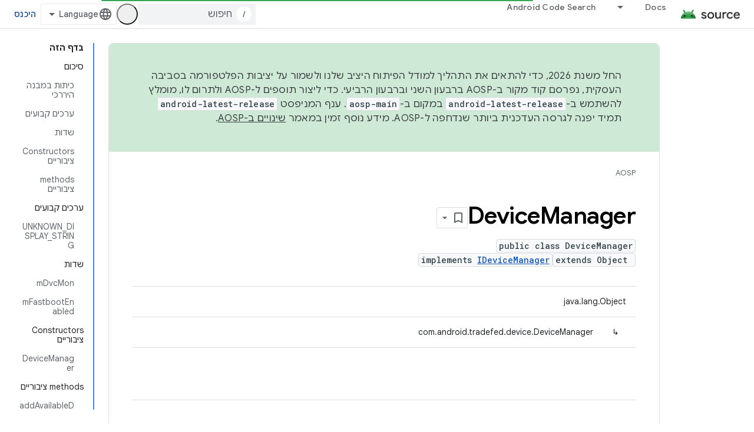

--- FILE ---
content_type: text/html; charset=utf-8
request_url: https://source.android.com/reference/tradefed/com/android/tradefed/device/DeviceManager.html?authuser=1&hl=he
body_size: 29229
content:









<!doctype html>
<html 
      lang="he-x-mtfrom-en"
      dir="rtl">
  <head>
    <meta name="google-signin-client-id" content="721724668570-nbkv1cfusk7kk4eni4pjvepaus73b13t.apps.googleusercontent.com"><meta name="google-signin-scope"
          content="profile email https://www.googleapis.com/auth/developerprofiles https://www.googleapis.com/auth/developerprofiles.award https://www.googleapis.com/auth/devprofiles.full_control.firstparty"><meta property="og:site_name" content="Android Open Source Project">
    <meta property="og:type" content="website"><meta name="theme-color" content="#34a853"><meta charset="utf-8">
    <meta content="IE=Edge" http-equiv="X-UA-Compatible">
    <meta name="viewport" content="width=device-width, initial-scale=1">
    

    <link rel="manifest" href="/_pwa/androidsource/manifest.json"
          crossorigin="use-credentials">
    <link rel="preconnect" href="//www.gstatic.com" crossorigin>
    <link rel="preconnect" href="//fonts.gstatic.com" crossorigin>
    <link rel="preconnect" href="//fonts.googleapis.com" crossorigin>
    <link rel="preconnect" href="//apis.google.com" crossorigin>
    <link rel="preconnect" href="//www.google-analytics.com" crossorigin><link rel="stylesheet" href="//fonts.googleapis.com/css?family=Google+Sans:400,500,600,700|Google+Sans+Text:400,400italic,500,500italic,600,600italic,700,700italic|Roboto+Mono:400,500,700&display=swap">
      <link rel="stylesheet"
            href="//fonts.googleapis.com/css2?family=Material+Icons&family=Material+Symbols+Outlined&display=block"><link rel="stylesheet" href="//fonts.googleapis.com/earlyaccess/notosanshebrew.css"><link rel="stylesheet" href="https://www.gstatic.com/devrel-devsite/prod/v5ecaab6967af5bdfffc1b93fe7d0ad58c271bf9f563243cec25f323a110134f0/androidsource/css/app.css">
      
        <link rel="stylesheet" href="https://www.gstatic.com/devrel-devsite/prod/v5ecaab6967af5bdfffc1b93fe7d0ad58c271bf9f563243cec25f323a110134f0/androidsource/css/dark-theme.css" disabled>
      <link rel="shortcut icon" href="https://www.gstatic.com/devrel-devsite/prod/v5ecaab6967af5bdfffc1b93fe7d0ad58c271bf9f563243cec25f323a110134f0/androidsource/images/favicon.svg">
    <link rel="apple-touch-icon" href="https://www.gstatic.com/devrel-devsite/prod/v5ecaab6967af5bdfffc1b93fe7d0ad58c271bf9f563243cec25f323a110134f0/androidsource/images/touchicon-180.png"><link rel="canonical" href="https://source.android.com/reference/tradefed/com/android/tradefed/device/DeviceManager?hl=he"><link rel="search" type="application/opensearchdescription+xml"
            title="Android Open Source Project" href="https://source.android.com/s/opensearch.xml?authuser=1&amp;hl=he">
      <link rel="alternate" hreflang="en"
          href="https://source.android.com/reference/tradefed/com/android/tradefed/device/DeviceManager" /><link rel="alternate" hreflang="x-default" href="https://source.android.com/reference/tradefed/com/android/tradefed/device/DeviceManager" /><link rel="alternate" hreflang="ar"
          href="https://source.android.com/reference/tradefed/com/android/tradefed/device/DeviceManager?hl=ar" /><link rel="alternate" hreflang="bn"
          href="https://source.android.com/reference/tradefed/com/android/tradefed/device/DeviceManager?hl=bn" /><link rel="alternate" hreflang="zh-Hans"
          href="https://source.android.com/reference/tradefed/com/android/tradefed/device/DeviceManager?hl=zh-cn" /><link rel="alternate" hreflang="zh-Hant"
          href="https://source.android.com/reference/tradefed/com/android/tradefed/device/DeviceManager?hl=zh-tw" /><link rel="alternate" hreflang="fa"
          href="https://source.android.com/reference/tradefed/com/android/tradefed/device/DeviceManager?hl=fa" /><link rel="alternate" hreflang="fr"
          href="https://source.android.com/reference/tradefed/com/android/tradefed/device/DeviceManager?hl=fr" /><link rel="alternate" hreflang="de"
          href="https://source.android.com/reference/tradefed/com/android/tradefed/device/DeviceManager?hl=de" /><link rel="alternate" hreflang="he"
          href="https://source.android.com/reference/tradefed/com/android/tradefed/device/DeviceManager?hl=he" /><link rel="alternate" hreflang="hi"
          href="https://source.android.com/reference/tradefed/com/android/tradefed/device/DeviceManager?hl=hi" /><link rel="alternate" hreflang="id"
          href="https://source.android.com/reference/tradefed/com/android/tradefed/device/DeviceManager?hl=id" /><link rel="alternate" hreflang="it"
          href="https://source.android.com/reference/tradefed/com/android/tradefed/device/DeviceManager?hl=it" /><link rel="alternate" hreflang="ja"
          href="https://source.android.com/reference/tradefed/com/android/tradefed/device/DeviceManager?hl=ja" /><link rel="alternate" hreflang="ko"
          href="https://source.android.com/reference/tradefed/com/android/tradefed/device/DeviceManager?hl=ko" /><link rel="alternate" hreflang="pl"
          href="https://source.android.com/reference/tradefed/com/android/tradefed/device/DeviceManager?hl=pl" /><link rel="alternate" hreflang="pt-BR"
          href="https://source.android.com/reference/tradefed/com/android/tradefed/device/DeviceManager?hl=pt-br" /><link rel="alternate" hreflang="pt"
          href="https://source.android.com/reference/tradefed/com/android/tradefed/device/DeviceManager?hl=pt" /><link rel="alternate" hreflang="ru"
          href="https://source.android.com/reference/tradefed/com/android/tradefed/device/DeviceManager?hl=ru" /><link rel="alternate" hreflang="es-419"
          href="https://source.android.com/reference/tradefed/com/android/tradefed/device/DeviceManager?hl=es-419" /><link rel="alternate" hreflang="th"
          href="https://source.android.com/reference/tradefed/com/android/tradefed/device/DeviceManager?hl=th" /><link rel="alternate" hreflang="tr"
          href="https://source.android.com/reference/tradefed/com/android/tradefed/device/DeviceManager?hl=tr" /><link rel="alternate" hreflang="vi"
          href="https://source.android.com/reference/tradefed/com/android/tradefed/device/DeviceManager?hl=vi" /><title>DeviceManager &nbsp;|&nbsp; Android Open Source Project</title>

<meta property="og:title" content="DeviceManager &nbsp;|&nbsp; Android Open Source Project"><meta property="og:url" content="https://source.android.com/reference/tradefed/com/android/tradefed/device/DeviceManager?hl=he"><meta property="og:locale" content="he"><script type="application/ld+json">
  {
    "@context": "https://schema.org",
    "@type": "Article",
    
    "headline": "DeviceManager"
  }
</script><link rel="alternate machine-translated-from" hreflang="en"
        href="https://source.android.com/reference/tradefed/com/android/tradefed/device/DeviceManager?hl=en&amp;authuser=1">
  
  
    
    
    





    
      <link rel="stylesheet" href="/extras.css"></head>
  <body class="color-scheme--light"
        template="page"
        theme="androidsource-theme"
        type="article"
        
        appearance
        
        layout="docs"
        
        
        
        
        
        display-toc
        pending>
  
    <devsite-progress type="indeterminate" id="app-progress"></devsite-progress>
  
  
    <a href="#main-content" class="skip-link button">
      
      דילוג לתוכן הראשי
    </a>
    <section class="devsite-wrapper">
      <devsite-cookie-notification-bar></devsite-cookie-notification-bar><devsite-header role="banner" keep-tabs-visible>
  
    





















<div class="devsite-header--inner" data-nosnippet>
  <div class="devsite-top-logo-row-wrapper-wrapper">
    <div class="devsite-top-logo-row-wrapper">
      <div class="devsite-top-logo-row">
        <button type="button" id="devsite-hamburger-menu"
          class="devsite-header-icon-button button-flat material-icons gc-analytics-event"
          data-category="Site-Wide Custom Events"
          data-label="Navigation menu button"
          visually-hidden
          aria-label="פתיחת התפריט">
        </button>
        
<div class="devsite-product-name-wrapper">

  <a href="/" class="devsite-site-logo-link gc-analytics-event"
   data-category="Site-Wide Custom Events" data-label="Site logo" track-type="globalNav"
   track-name="androidOpenSourceProject" track-metadata-position="nav"
   track-metadata-eventDetail="nav">
  
  <picture>
    
    <source srcset="https://www.gstatic.com/devrel-devsite/prod/v5ecaab6967af5bdfffc1b93fe7d0ad58c271bf9f563243cec25f323a110134f0/androidsource/images/lockup-dark-theme.png"
            media="(prefers-color-scheme: dark)"
            class="devsite-dark-theme">
    
    <img src="https://www.gstatic.com/devrel-devsite/prod/v5ecaab6967af5bdfffc1b93fe7d0ad58c271bf9f563243cec25f323a110134f0/androidsource/images/lockup.png" class="devsite-site-logo" alt="Android Open Source Project">
  </picture>
  
</a>



  
  
  <span class="devsite-product-name">
    <ul class="devsite-breadcrumb-list"
  >
  
  <li class="devsite-breadcrumb-item
             ">
    
    
    
      
      
    
  </li>
  
</ul>
  </span>

</div>
        <div class="devsite-top-logo-row-middle">
          <div class="devsite-header-upper-tabs">
            
              
              
  <devsite-tabs class="upper-tabs">

    <nav class="devsite-tabs-wrapper" aria-label="הכרטיסיות העליונות">
      
        
          <tab class="devsite-dropdown
    
    
    
    ">
  
    <a href="https://source.android.com/docs?authuser=1&amp;hl=he"
    class="devsite-tabs-content gc-analytics-event "
      track-metadata-eventdetail="https://source.android.com/docs?authuser=1&amp;hl=he"
    
       track-type="nav"
       track-metadata-position="nav - docs"
       track-metadata-module="primary nav"
       
       
         
           data-category="Site-Wide Custom Events"
         
           data-label="Tab: Docs"
         
           track-name="docs"
         
       >
    Docs
  
    </a>
    
      <button
         aria-haspopup="menu"
         aria-expanded="false"
         aria-label="התפריט הנפתח של Docs"
         track-type="nav"
         track-metadata-eventdetail="https://source.android.com/docs?authuser=1&amp;hl=he"
         track-metadata-position="nav - docs"
         track-metadata-module="primary nav"
         
          
            data-category="Site-Wide Custom Events"
          
            data-label="Tab: Docs"
          
            track-name="docs"
          
        
         class="devsite-tabs-dropdown-toggle devsite-icon devsite-icon-arrow-drop-down"></button>
    
  
  <div class="devsite-tabs-dropdown" role="menu" aria-label="submenu" hidden>
    
    <div class="devsite-tabs-dropdown-content">
      
        <div class="devsite-tabs-dropdown-column
                    android-source-tabs-dropdown-column-small">
          
            <ul class="devsite-tabs-dropdown-section
                       ">
              
                <li class="devsite-nav-title" role="heading" tooltip>מה חדש?</li>
              
              
              
                <li class="devsite-nav-item">
                  <a href="https://source.android.com/docs/whatsnew/release-notes?authuser=1&amp;hl=he"
                    
                     track-type="nav"
                     track-metadata-eventdetail="https://source.android.com/docs/whatsnew/release-notes?authuser=1&amp;hl=he"
                     track-metadata-position="nav - docs"
                     track-metadata-module="tertiary nav"
                     
                       track-metadata-module_headline="מה חדש?"
                     
                     tooltip
                  >
                    
                    <div class="devsite-nav-item-title">
                      נתוני גרסה
                    </div>
                    
                  </a>
                </li>
              
                <li class="devsite-nav-item">
                  <a href="https://source.android.com/docs/whatsnew/latest-security-bulletins?authuser=1&amp;hl=he"
                    
                     track-type="nav"
                     track-metadata-eventdetail="https://source.android.com/docs/whatsnew/latest-security-bulletins?authuser=1&amp;hl=he"
                     track-metadata-position="nav - docs"
                     track-metadata-module="tertiary nav"
                     
                       track-metadata-module_headline="מה חדש?"
                     
                     tooltip
                  >
                    
                    <div class="devsite-nav-item-title">
                      עדכוני האבטחה האחרונים
                    </div>
                    
                  </a>
                </li>
              
                <li class="devsite-nav-item">
                  <a href="https://source.android.com/docs/whatsnew/latest-cdd?authuser=1&amp;hl=he"
                    
                     track-type="nav"
                     track-metadata-eventdetail="https://source.android.com/docs/whatsnew/latest-cdd?authuser=1&amp;hl=he"
                     track-metadata-position="nav - docs"
                     track-metadata-module="tertiary nav"
                     
                       track-metadata-module_headline="מה חדש?"
                     
                     tooltip
                  >
                    
                    <div class="devsite-nav-item-title">
                      מסמך הגדרת התאימות (CDD) העדכני ביותר
                    </div>
                    
                  </a>
                </li>
              
                <li class="devsite-nav-item">
                  <a href="https://source.android.com/docs/whatsnew/site-updates?authuser=1&amp;hl=he"
                    
                     track-type="nav"
                     track-metadata-eventdetail="https://source.android.com/docs/whatsnew/site-updates?authuser=1&amp;hl=he"
                     track-metadata-position="nav - docs"
                     track-metadata-module="tertiary nav"
                     
                       track-metadata-module_headline="מה חדש?"
                     
                     tooltip
                  >
                    
                    <div class="devsite-nav-item-title">
                      עדכוני אתר
                    </div>
                    
                  </a>
                </li>
              
            </ul>
          
            <ul class="devsite-tabs-dropdown-section
                       ">
              
                <li class="devsite-nav-title" role="heading" tooltip>תחילת העבודה</li>
              
              
              
                <li class="devsite-nav-item">
                  <a href="https://source.android.com/docs/setup/about?authuser=1&amp;hl=he"
                    
                     track-type="nav"
                     track-metadata-eventdetail="https://source.android.com/docs/setup/about?authuser=1&amp;hl=he"
                     track-metadata-position="nav - docs"
                     track-metadata-module="tertiary nav"
                     
                       track-metadata-module_headline="מה חדש?"
                     
                     tooltip
                  >
                    
                    <div class="devsite-nav-item-title">
                      מידע כללי
                    </div>
                    
                  </a>
                </li>
              
                <li class="devsite-nav-item">
                  <a href="https://source.android.com/docs/setup/start?authuser=1&amp;hl=he"
                    
                     track-type="nav"
                     track-metadata-eventdetail="https://source.android.com/docs/setup/start?authuser=1&amp;hl=he"
                     track-metadata-position="nav - docs"
                     track-metadata-module="tertiary nav"
                     
                       track-metadata-module_headline="מה חדש?"
                     
                     tooltip
                  >
                    
                    <div class="devsite-nav-item-title">
                      התחל
                    </div>
                    
                  </a>
                </li>
              
                <li class="devsite-nav-item">
                  <a href="https://source.android.com/docs/setup/download?authuser=1&amp;hl=he"
                    
                     track-type="nav"
                     track-metadata-eventdetail="https://source.android.com/docs/setup/download?authuser=1&amp;hl=he"
                     track-metadata-position="nav - docs"
                     track-metadata-module="tertiary nav"
                     
                       track-metadata-module_headline="מה חדש?"
                     
                     tooltip
                  >
                    
                    <div class="devsite-nav-item-title">
                      הורד
                    </div>
                    
                  </a>
                </li>
              
                <li class="devsite-nav-item">
                  <a href="https://source.android.com/docs/setup/build?authuser=1&amp;hl=he"
                    
                     track-type="nav"
                     track-metadata-eventdetail="https://source.android.com/docs/setup/build?authuser=1&amp;hl=he"
                     track-metadata-position="nav - docs"
                     track-metadata-module="tertiary nav"
                     
                       track-metadata-module_headline="מה חדש?"
                     
                     tooltip
                  >
                    
                    <div class="devsite-nav-item-title">
                      פיתוח פתרונות
                    </div>
                    
                  </a>
                </li>
              
                <li class="devsite-nav-item">
                  <a href="https://source.android.com/docs/setup/test?authuser=1&amp;hl=he"
                    
                     track-type="nav"
                     track-metadata-eventdetail="https://source.android.com/docs/setup/test?authuser=1&amp;hl=he"
                     track-metadata-position="nav - docs"
                     track-metadata-module="tertiary nav"
                     
                       track-metadata-module_headline="מה חדש?"
                     
                     tooltip
                  >
                    
                    <div class="devsite-nav-item-title">
                      בדיקה
                    </div>
                    
                  </a>
                </li>
              
                <li class="devsite-nav-item">
                  <a href="https://source.android.com/docs/setup/create/coding-tasks?authuser=1&amp;hl=he"
                    
                     track-type="nav"
                     track-metadata-eventdetail="https://source.android.com/docs/setup/create/coding-tasks?authuser=1&amp;hl=he"
                     track-metadata-position="nav - docs"
                     track-metadata-module="tertiary nav"
                     
                       track-metadata-module_headline="מה חדש?"
                     
                     tooltip
                  >
                    
                    <div class="devsite-nav-item-title">
                      צור
                    </div>
                    
                  </a>
                </li>
              
                <li class="devsite-nav-item">
                  <a href="https://source.android.com/docs/setup/contribute?authuser=1&amp;hl=he"
                    
                     track-type="nav"
                     track-metadata-eventdetail="https://source.android.com/docs/setup/contribute?authuser=1&amp;hl=he"
                     track-metadata-position="nav - docs"
                     track-metadata-module="tertiary nav"
                     
                       track-metadata-module_headline="מה חדש?"
                     
                     tooltip
                  >
                    
                    <div class="devsite-nav-item-title">
                      תרום
                    </div>
                    
                  </a>
                </li>
              
                <li class="devsite-nav-item">
                  <a href="https://source.android.com/docs/setup/community/cofc?authuser=1&amp;hl=he"
                    
                     track-type="nav"
                     track-metadata-eventdetail="https://source.android.com/docs/setup/community/cofc?authuser=1&amp;hl=he"
                     track-metadata-position="nav - docs"
                     track-metadata-module="tertiary nav"
                     
                       track-metadata-module_headline="מה חדש?"
                     
                     tooltip
                  >
                    
                    <div class="devsite-nav-item-title">
                      קהילה
                    </div>
                    
                  </a>
                </li>
              
                <li class="devsite-nav-item">
                  <a href="https://source.android.com/docs/setup/reference?authuser=1&amp;hl=he"
                    
                     track-type="nav"
                     track-metadata-eventdetail="https://source.android.com/docs/setup/reference?authuser=1&amp;hl=he"
                     track-metadata-position="nav - docs"
                     track-metadata-module="tertiary nav"
                     
                       track-metadata-module_headline="מה חדש?"
                     
                     tooltip
                  >
                    
                    <div class="devsite-nav-item-title">
                      כלים, גרסאות build ומקורות מידע קשורים
                    </div>
                    
                  </a>
                </li>
              
            </ul>
          
            <ul class="devsite-tabs-dropdown-section
                       ">
              
                <li class="devsite-nav-title" role="heading" tooltip>אבטחה</li>
              
              
              
                <li class="devsite-nav-item">
                  <a href="https://source.android.com/docs/security/overview?authuser=1&amp;hl=he"
                    
                     track-type="nav"
                     track-metadata-eventdetail="https://source.android.com/docs/security/overview?authuser=1&amp;hl=he"
                     track-metadata-position="nav - docs"
                     track-metadata-module="tertiary nav"
                     
                       track-metadata-module_headline="מה חדש?"
                     
                     tooltip
                  >
                    
                    <div class="devsite-nav-item-title">
                      סקירה כללית
                    </div>
                    
                  </a>
                </li>
              
                <li class="devsite-nav-item">
                  <a href="https://source.android.com/docs/security/bulletin?authuser=1&amp;hl=he"
                    
                     track-type="nav"
                     track-metadata-eventdetail="https://source.android.com/docs/security/bulletin?authuser=1&amp;hl=he"
                     track-metadata-position="nav - docs"
                     track-metadata-module="tertiary nav"
                     
                       track-metadata-module_headline="מה חדש?"
                     
                     tooltip
                  >
                    
                    <div class="devsite-nav-item-title">
                      מבזקים
                    </div>
                    
                  </a>
                </li>
              
                <li class="devsite-nav-item">
                  <a href="https://source.android.com/docs/security/features?authuser=1&amp;hl=he"
                    
                     track-type="nav"
                     track-metadata-eventdetail="https://source.android.com/docs/security/features?authuser=1&amp;hl=he"
                     track-metadata-position="nav - docs"
                     track-metadata-module="tertiary nav"
                     
                       track-metadata-module_headline="מה חדש?"
                     
                     tooltip
                  >
                    
                    <div class="devsite-nav-item-title">
                      מאפיינים
                    </div>
                    
                  </a>
                </li>
              
                <li class="devsite-nav-item">
                  <a href="https://source.android.com/docs/security/test/fuzz-sanitize?authuser=1&amp;hl=he"
                    
                     track-type="nav"
                     track-metadata-eventdetail="https://source.android.com/docs/security/test/fuzz-sanitize?authuser=1&amp;hl=he"
                     track-metadata-position="nav - docs"
                     track-metadata-module="tertiary nav"
                     
                       track-metadata-module_headline="מה חדש?"
                     
                     tooltip
                  >
                    
                    <div class="devsite-nav-item-title">
                      בדיקה
                    </div>
                    
                  </a>
                </li>
              
                <li class="devsite-nav-item">
                  <a href="https://source.android.com/docs/security/best-practices?authuser=1&amp;hl=he"
                    
                     track-type="nav"
                     track-metadata-eventdetail="https://source.android.com/docs/security/best-practices?authuser=1&amp;hl=he"
                     track-metadata-position="nav - docs"
                     track-metadata-module="tertiary nav"
                     
                       track-metadata-module_headline="מה חדש?"
                     
                     tooltip
                  >
                    
                    <div class="devsite-nav-item-title">
                      שיטות מומלצות
                    </div>
                    
                  </a>
                </li>
              
            </ul>
          
        </div>
      
        <div class="devsite-tabs-dropdown-column
                    android-source-tabs-dropdown-column-small">
          
            <ul class="devsite-tabs-dropdown-section
                       ">
              
                <li class="devsite-nav-title" role="heading" tooltip>נושאים מרכזיים</li>
              
              
              
                <li class="devsite-nav-item">
                  <a href="https://source.android.com/docs/core/architecture?authuser=1&amp;hl=he"
                    
                     track-type="nav"
                     track-metadata-eventdetail="https://source.android.com/docs/core/architecture?authuser=1&amp;hl=he"
                     track-metadata-position="nav - docs"
                     track-metadata-module="tertiary nav"
                     
                       track-metadata-module_headline="נושאים מרכזיים"
                     
                     tooltip
                  >
                    
                    <div class="devsite-nav-item-title">
                      ארכיטקטורה
                    </div>
                    
                  </a>
                </li>
              
                <li class="devsite-nav-item">
                  <a href="https://source.android.com/docs/core/audio?authuser=1&amp;hl=he"
                    
                     track-type="nav"
                     track-metadata-eventdetail="https://source.android.com/docs/core/audio?authuser=1&amp;hl=he"
                     track-metadata-position="nav - docs"
                     track-metadata-module="tertiary nav"
                     
                       track-metadata-module_headline="נושאים מרכזיים"
                     
                     tooltip
                  >
                    
                    <div class="devsite-nav-item-title">
                      אודיו
                    </div>
                    
                  </a>
                </li>
              
                <li class="devsite-nav-item">
                  <a href="https://source.android.com/docs/core/camera?authuser=1&amp;hl=he"
                    
                     track-type="nav"
                     track-metadata-eventdetail="https://source.android.com/docs/core/camera?authuser=1&amp;hl=he"
                     track-metadata-position="nav - docs"
                     track-metadata-module="tertiary nav"
                     
                       track-metadata-module_headline="נושאים מרכזיים"
                     
                     tooltip
                  >
                    
                    <div class="devsite-nav-item-title">
                      מצלמה
                    </div>
                    
                  </a>
                </li>
              
                <li class="devsite-nav-item">
                  <a href="https://source.android.com/docs/core/connect?authuser=1&amp;hl=he"
                    
                     track-type="nav"
                     track-metadata-eventdetail="https://source.android.com/docs/core/connect?authuser=1&amp;hl=he"
                     track-metadata-position="nav - docs"
                     track-metadata-module="tertiary nav"
                     
                       track-metadata-module_headline="נושאים מרכזיים"
                     
                     tooltip
                  >
                    
                    <div class="devsite-nav-item-title">
                      קישוריות
                    </div>
                    
                  </a>
                </li>
              
                <li class="devsite-nav-item">
                  <a href="https://source.android.com/docs/core/data?authuser=1&amp;hl=he"
                    
                     track-type="nav"
                     track-metadata-eventdetail="https://source.android.com/docs/core/data?authuser=1&amp;hl=he"
                     track-metadata-position="nav - docs"
                     track-metadata-module="tertiary nav"
                     
                       track-metadata-module_headline="נושאים מרכזיים"
                     
                     tooltip
                  >
                    
                    <div class="devsite-nav-item-title">
                      נתונים
                    </div>
                    
                  </a>
                </li>
              
                <li class="devsite-nav-item">
                  <a href="https://source.android.com/docs/core/display?authuser=1&amp;hl=he"
                    
                     track-type="nav"
                     track-metadata-eventdetail="https://source.android.com/docs/core/display?authuser=1&amp;hl=he"
                     track-metadata-position="nav - docs"
                     track-metadata-module="tertiary nav"
                     
                       track-metadata-module_headline="נושאים מרכזיים"
                     
                     tooltip
                  >
                    
                    <div class="devsite-nav-item-title">
                      תצוגה
                    </div>
                    
                  </a>
                </li>
              
                <li class="devsite-nav-item">
                  <a href="https://source.android.com/docs/core/fonts/custom-font-fallback?authuser=1&amp;hl=he"
                    
                     track-type="nav"
                     track-metadata-eventdetail="https://source.android.com/docs/core/fonts/custom-font-fallback?authuser=1&amp;hl=he"
                     track-metadata-position="nav - docs"
                     track-metadata-module="tertiary nav"
                     
                       track-metadata-module_headline="נושאים מרכזיים"
                     
                     tooltip
                  >
                    
                    <div class="devsite-nav-item-title">
                      גופנים
                    </div>
                    
                  </a>
                </li>
              
                <li class="devsite-nav-item">
                  <a href="https://source.android.com/docs/core/graphics?authuser=1&amp;hl=he"
                    
                     track-type="nav"
                     track-metadata-eventdetail="https://source.android.com/docs/core/graphics?authuser=1&amp;hl=he"
                     track-metadata-position="nav - docs"
                     track-metadata-module="tertiary nav"
                     
                       track-metadata-module_headline="נושאים מרכזיים"
                     
                     tooltip
                  >
                    
                    <div class="devsite-nav-item-title">
                      גרפיקה
                    </div>
                    
                  </a>
                </li>
              
                <li class="devsite-nav-item">
                  <a href="https://source.android.com/docs/core/interaction?authuser=1&amp;hl=he"
                    
                     track-type="nav"
                     track-metadata-eventdetail="https://source.android.com/docs/core/interaction?authuser=1&amp;hl=he"
                     track-metadata-position="nav - docs"
                     track-metadata-module="tertiary nav"
                     
                       track-metadata-module_headline="נושאים מרכזיים"
                     
                     tooltip
                  >
                    
                    <div class="devsite-nav-item-title">
                      אינטראקציה
                    </div>
                    
                  </a>
                </li>
              
                <li class="devsite-nav-item">
                  <a href="https://source.android.com/docs/core/media?authuser=1&amp;hl=he"
                    
                     track-type="nav"
                     track-metadata-eventdetail="https://source.android.com/docs/core/media?authuser=1&amp;hl=he"
                     track-metadata-position="nav - docs"
                     track-metadata-module="tertiary nav"
                     
                       track-metadata-module_headline="נושאים מרכזיים"
                     
                     tooltip
                  >
                    
                    <div class="devsite-nav-item-title">
                      מדיה
                    </div>
                    
                  </a>
                </li>
              
                <li class="devsite-nav-item">
                  <a href="https://source.android.com/docs/core/perf?authuser=1&amp;hl=he"
                    
                     track-type="nav"
                     track-metadata-eventdetail="https://source.android.com/docs/core/perf?authuser=1&amp;hl=he"
                     track-metadata-position="nav - docs"
                     track-metadata-module="tertiary nav"
                     
                       track-metadata-module_headline="נושאים מרכזיים"
                     
                     tooltip
                  >
                    
                    <div class="devsite-nav-item-title">
                      ביצועים
                    </div>
                    
                  </a>
                </li>
              
                <li class="devsite-nav-item">
                  <a href="https://source.android.com/docs/core/permissions?authuser=1&amp;hl=he"
                    
                     track-type="nav"
                     track-metadata-eventdetail="https://source.android.com/docs/core/permissions?authuser=1&amp;hl=he"
                     track-metadata-position="nav - docs"
                     track-metadata-module="tertiary nav"
                     
                       track-metadata-module_headline="נושאים מרכזיים"
                     
                     tooltip
                  >
                    
                    <div class="devsite-nav-item-title">
                      הרשאות
                    </div>
                    
                  </a>
                </li>
              
                <li class="devsite-nav-item">
                  <a href="https://source.android.com/docs/core/power?authuser=1&amp;hl=he"
                    
                     track-type="nav"
                     track-metadata-eventdetail="https://source.android.com/docs/core/power?authuser=1&amp;hl=he"
                     track-metadata-position="nav - docs"
                     track-metadata-module="tertiary nav"
                     
                       track-metadata-module_headline="נושאים מרכזיים"
                     
                     tooltip
                  >
                    
                    <div class="devsite-nav-item-title">
                      טעינה
                    </div>
                    
                  </a>
                </li>
              
                <li class="devsite-nav-item">
                  <a href="https://source.android.com/docs/core/runtime?authuser=1&amp;hl=he"
                    
                     track-type="nav"
                     track-metadata-eventdetail="https://source.android.com/docs/core/runtime?authuser=1&amp;hl=he"
                     track-metadata-position="nav - docs"
                     track-metadata-module="tertiary nav"
                     
                       track-metadata-module_headline="נושאים מרכזיים"
                     
                     tooltip
                  >
                    
                    <div class="devsite-nav-item-title">
                      זמן ריצה
                    </div>
                    
                  </a>
                </li>
              
                <li class="devsite-nav-item">
                  <a href="https://source.android.com/docs/core/settings?authuser=1&amp;hl=he"
                    
                     track-type="nav"
                     track-metadata-eventdetail="https://source.android.com/docs/core/settings?authuser=1&amp;hl=he"
                     track-metadata-position="nav - docs"
                     track-metadata-module="tertiary nav"
                     
                       track-metadata-module_headline="נושאים מרכזיים"
                     
                     tooltip
                  >
                    
                    <div class="devsite-nav-item-title">
                      הגדרות
                    </div>
                    
                  </a>
                </li>
              
                <li class="devsite-nav-item">
                  <a href="https://source.android.com/docs/core/storage?authuser=1&amp;hl=he"
                    
                     track-type="nav"
                     track-metadata-eventdetail="https://source.android.com/docs/core/storage?authuser=1&amp;hl=he"
                     track-metadata-position="nav - docs"
                     track-metadata-module="tertiary nav"
                     
                       track-metadata-module_headline="נושאים מרכזיים"
                     
                     tooltip
                  >
                    
                    <div class="devsite-nav-item-title">
                      Storage
                    </div>
                    
                  </a>
                </li>
              
                <li class="devsite-nav-item">
                  <a href="https://source.android.com/docs/core/tests?authuser=1&amp;hl=he"
                    
                     track-type="nav"
                     track-metadata-eventdetail="https://source.android.com/docs/core/tests?authuser=1&amp;hl=he"
                     track-metadata-position="nav - docs"
                     track-metadata-module="tertiary nav"
                     
                       track-metadata-module_headline="נושאים מרכזיים"
                     
                     tooltip
                  >
                    
                    <div class="devsite-nav-item-title">
                      בדיקות
                    </div>
                    
                  </a>
                </li>
              
                <li class="devsite-nav-item">
                  <a href="https://source.android.com/docs/core/ota?authuser=1&amp;hl=he"
                    
                     track-type="nav"
                     track-metadata-eventdetail="https://source.android.com/docs/core/ota?authuser=1&amp;hl=he"
                     track-metadata-position="nav - docs"
                     track-metadata-module="tertiary nav"
                     
                       track-metadata-module_headline="נושאים מרכזיים"
                     
                     tooltip
                  >
                    
                    <div class="devsite-nav-item-title">
                      עדכונים
                    </div>
                    
                  </a>
                </li>
              
                <li class="devsite-nav-item">
                  <a href="https://source.android.com/docs/core/virtualization?authuser=1&amp;hl=he"
                    
                     track-type="nav"
                     track-metadata-eventdetail="https://source.android.com/docs/core/virtualization?authuser=1&amp;hl=he"
                     track-metadata-position="nav - docs"
                     track-metadata-module="tertiary nav"
                     
                       track-metadata-module_headline="נושאים מרכזיים"
                     
                     tooltip
                  >
                    
                    <div class="devsite-nav-item-title">
                      וירטואליזציה
                    </div>
                    
                  </a>
                </li>
              
            </ul>
          
        </div>
      
        <div class="devsite-tabs-dropdown-column
                    android-source-tabs-dropdown-column-small">
          
            <ul class="devsite-tabs-dropdown-section
                       ">
              
                <li class="devsite-nav-title" role="heading" tooltip>תאימות</li>
              
              
              
                <li class="devsite-nav-item">
                  <a href="https://source.android.com/docs/compatibility/cdd?authuser=1&amp;hl=he"
                    
                     track-type="nav"
                     track-metadata-eventdetail="https://source.android.com/docs/compatibility/cdd?authuser=1&amp;hl=he"
                     track-metadata-position="nav - docs"
                     track-metadata-module="tertiary nav"
                     
                       track-metadata-module_headline="תאימות"
                     
                     tooltip
                  >
                    
                    <div class="devsite-nav-item-title">
                      מסמך הגדרת תאימות (CDD)
                    </div>
                    
                  </a>
                </li>
              
                <li class="devsite-nav-item">
                  <a href="https://source.android.com/docs/compatibility/cts?authuser=1&amp;hl=he"
                    
                     track-type="nav"
                     track-metadata-eventdetail="https://source.android.com/docs/compatibility/cts?authuser=1&amp;hl=he"
                     track-metadata-position="nav - docs"
                     track-metadata-module="tertiary nav"
                     
                       track-metadata-module_headline="תאימות"
                     
                     tooltip
                  >
                    
                    <div class="devsite-nav-item-title">
                      חבילה לבדיקות תאימות (CTS)
                    </div>
                    
                  </a>
                </li>
              
            </ul>
          
            <ul class="devsite-tabs-dropdown-section
                       ">
              
                <li class="devsite-nav-title" role="heading" tooltip>מכשירי Android</li>
              
              
              
                <li class="devsite-nav-item">
                  <a href="https://source.android.com/docs/devices/cuttlefish?authuser=1&amp;hl=he"
                    
                     track-type="nav"
                     track-metadata-eventdetail="https://source.android.com/docs/devices/cuttlefish?authuser=1&amp;hl=he"
                     track-metadata-position="nav - docs"
                     track-metadata-module="tertiary nav"
                     
                       track-metadata-module_headline="תאימות"
                     
                     tooltip
                  >
                    
                    <div class="devsite-nav-item-title">
                      דיונון
                    </div>
                    
                  </a>
                </li>
              
                <li class="devsite-nav-item">
                  <a href="https://source.android.com/docs/devices/admin?authuser=1&amp;hl=he"
                    
                     track-type="nav"
                     track-metadata-eventdetail="https://source.android.com/docs/devices/admin?authuser=1&amp;hl=he"
                     track-metadata-position="nav - docs"
                     track-metadata-module="tertiary nav"
                     
                       track-metadata-module_headline="תאימות"
                     
                     tooltip
                  >
                    
                    <div class="devsite-nav-item-title">
                      ארגון
                    </div>
                    
                  </a>
                </li>
              
                <li class="devsite-nav-item">
                  <a href="https://source.android.com/docs/devices/tv?authuser=1&amp;hl=he"
                    
                     track-type="nav"
                     track-metadata-eventdetail="https://source.android.com/docs/devices/tv?authuser=1&amp;hl=he"
                     track-metadata-position="nav - docs"
                     track-metadata-module="tertiary nav"
                     
                       track-metadata-module_headline="תאימות"
                     
                     tooltip
                  >
                    
                    <div class="devsite-nav-item-title">
                      טלוויזיה
                    </div>
                    
                  </a>
                </li>
              
            </ul>
          
            <ul class="devsite-tabs-dropdown-section
                       ">
              
                <li class="devsite-nav-title" role="heading" tooltip>Automotive</li>
              
              
              
                <li class="devsite-nav-item">
                  <a href="https://source.android.com/docs/automotive/start/what_automotive?authuser=1&amp;hl=he"
                    
                     track-type="nav"
                     track-metadata-eventdetail="https://source.android.com/docs/automotive/start/what_automotive?authuser=1&amp;hl=he"
                     track-metadata-position="nav - docs"
                     track-metadata-module="tertiary nav"
                     
                       track-metadata-module_headline="תאימות"
                     
                     tooltip
                  >
                    
                    <div class="devsite-nav-item-title">
                      התחל בעבודה
                    </div>
                    
                  </a>
                </li>
              
                <li class="devsite-nav-item">
                  <a href="https://source.android.com/docs/automotive/guidelines?authuser=1&amp;hl=he"
                    
                     track-type="nav"
                     track-metadata-eventdetail="https://source.android.com/docs/automotive/guidelines?authuser=1&amp;hl=he"
                     track-metadata-position="nav - docs"
                     track-metadata-module="tertiary nav"
                     
                       track-metadata-module_headline="תאימות"
                     
                     tooltip
                  >
                    
                    <div class="devsite-nav-item-title">
                      הנחיות לפיתוח
                    </div>
                    
                  </a>
                </li>
              
                <li class="devsite-nav-item">
                  <a href="https://source.android.com/docs/automotive/dev-tools?authuser=1&amp;hl=he"
                    
                     track-type="nav"
                     track-metadata-eventdetail="https://source.android.com/docs/automotive/dev-tools?authuser=1&amp;hl=he"
                     track-metadata-position="nav - docs"
                     track-metadata-module="tertiary nav"
                     
                       track-metadata-module_headline="תאימות"
                     
                     tooltip
                  >
                    
                    <div class="devsite-nav-item-title">
                      כלי פיתוח
                    </div>
                    
                  </a>
                </li>
              
                <li class="devsite-nav-item">
                  <a href="https://source.android.com/docs/automotive/tools?authuser=1&amp;hl=he"
                    
                     track-type="nav"
                     track-metadata-eventdetail="https://source.android.com/docs/automotive/tools?authuser=1&amp;hl=he"
                     track-metadata-position="nav - docs"
                     track-metadata-module="tertiary nav"
                     
                       track-metadata-module_headline="תאימות"
                     
                     tooltip
                  >
                    
                    <div class="devsite-nav-item-title">
                      תשתית וכלי בדיקה
                    </div>
                    
                  </a>
                </li>
              
                <li class="devsite-nav-item">
                  <a href="https://source.android.com/docs/automotive/start/releases?authuser=1&amp;hl=he"
                    
                     track-type="nav"
                     track-metadata-eventdetail="https://source.android.com/docs/automotive/start/releases?authuser=1&amp;hl=he"
                     track-metadata-position="nav - docs"
                     track-metadata-module="tertiary nav"
                     
                       track-metadata-module_headline="תאימות"
                     
                     tooltip
                  >
                    
                    <div class="devsite-nav-item-title">
                      פרטי הגרסה
                    </div>
                    
                  </a>
                </li>
              
            </ul>
          
            <ul class="devsite-tabs-dropdown-section
                       ">
              
                <li class="devsite-nav-title" role="heading" tooltip>חומרי עזר</li>
              
              
              
                <li class="devsite-nav-item">
                  <a href="https://source.android.com/reference/hidl?authuser=1&amp;hl=he"
                    
                     track-type="nav"
                     track-metadata-eventdetail="https://source.android.com/reference/hidl?authuser=1&amp;hl=he"
                     track-metadata-position="nav - docs"
                     track-metadata-module="tertiary nav"
                     
                       track-metadata-module_headline="תאימות"
                     
                     tooltip
                  >
                    
                    <div class="devsite-nav-item-title">
                      HIDL
                    </div>
                    
                  </a>
                </li>
              
                <li class="devsite-nav-item">
                  <a href="https://source.android.com/reference/hal?authuser=1&amp;hl=he"
                    
                     track-type="nav"
                     track-metadata-eventdetail="https://source.android.com/reference/hal?authuser=1&amp;hl=he"
                     track-metadata-position="nav - docs"
                     track-metadata-module="tertiary nav"
                     
                       track-metadata-module_headline="תאימות"
                     
                     tooltip
                  >
                    
                    <div class="devsite-nav-item-title">
                      HAL
                    </div>
                    
                  </a>
                </li>
              
                <li class="devsite-nav-item">
                  <a href="https://source.android.com/reference/tradefed/classes?authuser=1&amp;hl=he"
                    
                     track-type="nav"
                     track-metadata-eventdetail="https://source.android.com/reference/tradefed/classes?authuser=1&amp;hl=he"
                     track-metadata-position="nav - docs"
                     track-metadata-module="tertiary nav"
                     
                       track-metadata-module_headline="תאימות"
                     
                     tooltip
                  >
                    
                    <div class="devsite-nav-item-title">
                      פדרציית סחר
                    </div>
                    
                  </a>
                </li>
              
                <li class="devsite-nav-item">
                  <a href="https://source.android.com/reference/sts/classes?authuser=1&amp;hl=he"
                    
                     track-type="nav"
                     track-metadata-eventdetail="https://source.android.com/reference/sts/classes?authuser=1&amp;hl=he"
                     track-metadata-position="nav - docs"
                     track-metadata-module="tertiary nav"
                     
                       track-metadata-module_headline="תאימות"
                     
                     tooltip
                  >
                    
                    <div class="devsite-nav-item-title">
                      חבילה לבדיקות אבטחה (STS)
                    </div>
                    
                  </a>
                </li>
              
            </ul>
          
        </div>
      
    </div>
  </div>
</tab>
        
      
        
          <tab  >
            
    <a href="https://cs.android.com/android/platform/superproject?authuser=1&amp;hl=he"
    class="devsite-tabs-content gc-analytics-event "
      track-metadata-eventdetail="https://cs.android.com/android/platform/superproject?authuser=1&amp;hl=he"
    
       track-type="nav"
       track-metadata-position="nav - android code search"
       track-metadata-module="primary nav"
       
       
         
           data-category="Site-Wide Custom Events"
         
           data-label="Tab: Android Code Search"
         
           track-name="android code search"
         
       >
    Android Code Search
  
    </a>
    
  
          </tab>
        
      
    </nav>

  </devsite-tabs>

            
           </div>
          
<devsite-search
    enable-signin
    enable-search
    enable-suggestions
      enable-query-completion
    
    enable-search-summaries
    project-name="Android Open Source Project"
    tenant-name="Android Open Source Project"
    
    
    
    
    
    >
  <form class="devsite-search-form" action="https://source.android.com/s/results?authuser=1&amp;hl=he" method="GET">
    <div class="devsite-search-container">
      <button type="button"
              search-open
              class="devsite-search-button devsite-header-icon-button button-flat material-icons"
              
              aria-label="פתיחת החיפוש"></button>
      <div class="devsite-searchbox">
        <input
          aria-activedescendant=""
          aria-autocomplete="list"
          
          aria-label="חיפוש"
          aria-expanded="false"
          aria-haspopup="listbox"
          autocomplete="off"
          class="devsite-search-field devsite-search-query"
          name="q"
          
          placeholder="חיפוש"
          role="combobox"
          type="text"
          value=""
          >
          <div class="devsite-search-image material-icons" aria-hidden="true">
            
              <svg class="devsite-search-ai-image" width="24" height="24" viewBox="0 0 24 24" fill="none" xmlns="http://www.w3.org/2000/svg">
                  <g clip-path="url(#clip0_6641_386)">
                    <path d="M19.6 21L13.3 14.7C12.8 15.1 12.225 15.4167 11.575 15.65C10.925 15.8833 10.2333 16 9.5 16C7.68333 16 6.14167 15.375 4.875 14.125C3.625 12.8583 3 11.3167 3 9.5C3 7.68333 3.625 6.15 4.875 4.9C6.14167 3.63333 7.68333 3 9.5 3C10.0167 3 10.5167 3.05833 11 3.175C11.4833 3.275 11.9417 3.43333 12.375 3.65L10.825 5.2C10.6083 5.13333 10.3917 5.08333 10.175 5.05C9.95833 5.01667 9.73333 5 9.5 5C8.25 5 7.18333 5.44167 6.3 6.325C5.43333 7.19167 5 8.25 5 9.5C5 10.75 5.43333 11.8167 6.3 12.7C7.18333 13.5667 8.25 14 9.5 14C10.6667 14 11.6667 13.625 12.5 12.875C13.35 12.1083 13.8417 11.15 13.975 10H15.975C15.925 10.6333 15.7833 11.2333 15.55 11.8C15.3333 12.3667 15.05 12.8667 14.7 13.3L21 19.6L19.6 21ZM17.5 12C17.5 10.4667 16.9667 9.16667 15.9 8.1C14.8333 7.03333 13.5333 6.5 12 6.5C13.5333 6.5 14.8333 5.96667 15.9 4.9C16.9667 3.83333 17.5 2.53333 17.5 0.999999C17.5 2.53333 18.0333 3.83333 19.1 4.9C20.1667 5.96667 21.4667 6.5 23 6.5C21.4667 6.5 20.1667 7.03333 19.1 8.1C18.0333 9.16667 17.5 10.4667 17.5 12Z" fill="#5F6368"/>
                  </g>
                <defs>
                <clipPath id="clip0_6641_386">
                <rect width="24" height="24" fill="white"/>
                </clipPath>
                </defs>
              </svg>
            
          </div>
          <div class="devsite-search-shortcut-icon-container" aria-hidden="true">
            <kbd class="devsite-search-shortcut-icon">/</kbd>
          </div>
      </div>
    </div>
  </form>
  <button type="button"
          search-close
          class="devsite-search-button devsite-header-icon-button button-flat material-icons"
          
          aria-label="סגירת החיפוש"></button>
</devsite-search>

        </div>

        

          

          

          <devsite-appearance-selector></devsite-appearance-selector>

          
<devsite-language-selector>
  <ul role="presentation">
    
    
    <li role="presentation">
      <a role="menuitem" lang="en"
        >English</a>
    </li>
    
    <li role="presentation">
      <a role="menuitem" lang="de"
        >Deutsch</a>
    </li>
    
    <li role="presentation">
      <a role="menuitem" lang="es_419"
        >Español – América Latina</a>
    </li>
    
    <li role="presentation">
      <a role="menuitem" lang="fr"
        >Français</a>
    </li>
    
    <li role="presentation">
      <a role="menuitem" lang="id"
        >Indonesia</a>
    </li>
    
    <li role="presentation">
      <a role="menuitem" lang="it"
        >Italiano</a>
    </li>
    
    <li role="presentation">
      <a role="menuitem" lang="pl"
        >Polski</a>
    </li>
    
    <li role="presentation">
      <a role="menuitem" lang="pt"
        >Português</a>
    </li>
    
    <li role="presentation">
      <a role="menuitem" lang="pt_br"
        >Português – Brasil</a>
    </li>
    
    <li role="presentation">
      <a role="menuitem" lang="vi"
        >Tiếng Việt</a>
    </li>
    
    <li role="presentation">
      <a role="menuitem" lang="tr"
        >Türkçe</a>
    </li>
    
    <li role="presentation">
      <a role="menuitem" lang="ru"
        >Русский</a>
    </li>
    
    <li role="presentation">
      <a role="menuitem" lang="he"
        >עברית</a>
    </li>
    
    <li role="presentation">
      <a role="menuitem" lang="ar"
        >العربيّة</a>
    </li>
    
    <li role="presentation">
      <a role="menuitem" lang="fa"
        >فارسی</a>
    </li>
    
    <li role="presentation">
      <a role="menuitem" lang="hi"
        >हिंदी</a>
    </li>
    
    <li role="presentation">
      <a role="menuitem" lang="bn"
        >বাংলা</a>
    </li>
    
    <li role="presentation">
      <a role="menuitem" lang="th"
        >ภาษาไทย</a>
    </li>
    
    <li role="presentation">
      <a role="menuitem" lang="zh_cn"
        >中文 – 简体</a>
    </li>
    
    <li role="presentation">
      <a role="menuitem" lang="zh_tw"
        >中文 – 繁體</a>
    </li>
    
    <li role="presentation">
      <a role="menuitem" lang="ja"
        >日本語</a>
    </li>
    
    <li role="presentation">
      <a role="menuitem" lang="ko"
        >한국어</a>
    </li>
    
  </ul>
</devsite-language-selector>


          

        

        
          <devsite-user 
                        
                        
                          enable-profiles
                        
                        
                        id="devsite-user">
            
              
              <span class="button devsite-top-button" aria-hidden="true" visually-hidden>היכנס</span>
            
          </devsite-user>
        
        
        
      </div>
    </div>
  </div>



  <div class="devsite-collapsible-section
    
      devsite-header-no-lower-tabs
    ">
    <div class="devsite-header-background">
      
        
      
      
    </div>
  </div>

</div>



  
</devsite-header>
      <devsite-book-nav scrollbars hidden>
        
          





















<div class="devsite-book-nav-filter"
     hidden>
  <span class="filter-list-icon material-icons" aria-hidden="true"></span>
  <input type="text"
         placeholder="סינון"
         
         aria-label="כאן כותבים את הטקסט לסינון התוצאות"
         role="searchbox">
  
  <span class="filter-clear-button hidden"
        data-title="ניקוי הסינון"
        aria-label="ניקוי הסינון"
        role="button"
        tabindex="0"></span>
</div>

<nav class="devsite-book-nav devsite-nav nocontent"
     aria-label="תפריט צד">
  <div class="devsite-mobile-header">
    <button type="button"
            id="devsite-close-nav"
            class="devsite-header-icon-button button-flat material-icons gc-analytics-event"
            data-category="Site-Wide Custom Events"
            data-label="Close navigation"
            aria-label="סגירת הניווט">
    </button>
    <div class="devsite-product-name-wrapper">

  <a href="/" class="devsite-site-logo-link gc-analytics-event"
   data-category="Site-Wide Custom Events" data-label="Site logo" track-type="globalNav"
   track-name="androidOpenSourceProject" track-metadata-position="nav"
   track-metadata-eventDetail="nav">
  
  <picture>
    
    <source srcset="https://www.gstatic.com/devrel-devsite/prod/v5ecaab6967af5bdfffc1b93fe7d0ad58c271bf9f563243cec25f323a110134f0/androidsource/images/lockup-dark-theme.png"
            media="(prefers-color-scheme: dark)"
            class="devsite-dark-theme">
    
    <img src="https://www.gstatic.com/devrel-devsite/prod/v5ecaab6967af5bdfffc1b93fe7d0ad58c271bf9f563243cec25f323a110134f0/androidsource/images/lockup.png" class="devsite-site-logo" alt="Android Open Source Project">
  </picture>
  
</a>


  
      <span class="devsite-product-name">
        
        
        <ul class="devsite-breadcrumb-list"
  >
  
  <li class="devsite-breadcrumb-item
             ">
    
    
    
      
      
    
  </li>
  
</ul>
      </span>
    

</div>
  </div>

  <div class="devsite-book-nav-wrapper">
    <div class="devsite-mobile-nav-top">
      
        <ul class="devsite-nav-list">
          
            <li class="devsite-nav-item">
              
  
  <a href="/docs"
    
       class="devsite-nav-title gc-analytics-event
              
              "
    

    
      
        data-category="Site-Wide Custom Events"
      
        data-label="Tab: Docs"
      
        track-name="docs"
      
    
     data-category="Site-Wide Custom Events"
     data-label="Responsive Tab: Docs"
     track-type="globalNav"
     track-metadata-eventDetail="globalMenu"
     track-metadata-position="nav">
  
    <span class="devsite-nav-text" tooltip >
      Docs
   </span>
    
  
  </a>
  

  
    <ul class="devsite-nav-responsive-tabs devsite-nav-has-menu
               ">
      
<li class="devsite-nav-item">

  
  <span
    
       class="devsite-nav-title"
       tooltip
    
    
      
        data-category="Site-Wide Custom Events"
      
        data-label="Tab: Docs"
      
        track-name="docs"
      
    >
  
    <span class="devsite-nav-text" tooltip menu="Docs">
      עוד
   </span>
    
    <span class="devsite-nav-icon material-icons" data-icon="forward"
          menu="Docs">
    </span>
    
  
  </span>
  

</li>

    </ul>
  
              
            </li>
          
            <li class="devsite-nav-item">
              
  
  <a href="https://cs.android.com/android/platform/superproject"
    
       class="devsite-nav-title gc-analytics-event
              
              "
    

    
      
        data-category="Site-Wide Custom Events"
      
        data-label="Tab: Android Code Search"
      
        track-name="android code search"
      
    
     data-category="Site-Wide Custom Events"
     data-label="Responsive Tab: Android Code Search"
     track-type="globalNav"
     track-metadata-eventDetail="globalMenu"
     track-metadata-position="nav">
  
    <span class="devsite-nav-text" tooltip >
      Android Code Search
   </span>
    
  
  </a>
  

  
              
            </li>
          
          
          
        </ul>
      
    </div>
    
      <div class="devsite-mobile-nav-bottom">
        
        
          
    
      
      <ul class="devsite-nav-list" menu="Docs"
          aria-label="תפריט צד" hidden>
        
          
            
              
<li class="devsite-nav-item devsite-nav-heading">

  
  <span
    
       class="devsite-nav-title"
       tooltip
    
    >
  
    <span class="devsite-nav-text" tooltip >
      מה חדש?
   </span>
    
  
  </span>
  

</li>

            
            
              
<li class="devsite-nav-item">

  
  <a href="/docs/whatsnew/release-notes"
    
       class="devsite-nav-title gc-analytics-event
              
              "
    

    
     data-category="Site-Wide Custom Events"
     data-label="Responsive Tab: נתוני גרסה"
     track-type="navMenu"
     track-metadata-eventDetail="globalMenu"
     track-metadata-position="nav">
  
    <span class="devsite-nav-text" tooltip >
      נתוני גרסה
   </span>
    
  
  </a>
  

</li>

            
              
<li class="devsite-nav-item">

  
  <a href="/docs/whatsnew/latest-security-bulletins"
    
       class="devsite-nav-title gc-analytics-event
              
              "
    

    
     data-category="Site-Wide Custom Events"
     data-label="Responsive Tab: עדכוני האבטחה האחרונים"
     track-type="navMenu"
     track-metadata-eventDetail="globalMenu"
     track-metadata-position="nav">
  
    <span class="devsite-nav-text" tooltip >
      עדכוני האבטחה האחרונים
   </span>
    
  
  </a>
  

</li>

            
              
<li class="devsite-nav-item">

  
  <a href="/docs/whatsnew/latest-cdd"
    
       class="devsite-nav-title gc-analytics-event
              
              "
    

    
     data-category="Site-Wide Custom Events"
     data-label="Responsive Tab: מסמך הגדרת התאימות (CDD) העדכני ביותר"
     track-type="navMenu"
     track-metadata-eventDetail="globalMenu"
     track-metadata-position="nav">
  
    <span class="devsite-nav-text" tooltip >
      מסמך הגדרת התאימות (CDD) העדכני ביותר
   </span>
    
  
  </a>
  

</li>

            
              
<li class="devsite-nav-item">

  
  <a href="/docs/whatsnew/site-updates"
    
       class="devsite-nav-title gc-analytics-event
              
              "
    

    
     data-category="Site-Wide Custom Events"
     data-label="Responsive Tab: עדכוני אתר"
     track-type="navMenu"
     track-metadata-eventDetail="globalMenu"
     track-metadata-position="nav">
  
    <span class="devsite-nav-text" tooltip >
      עדכוני אתר
   </span>
    
  
  </a>
  

</li>

            
          
            
              
<li class="devsite-nav-item devsite-nav-heading">

  
  <span
    
       class="devsite-nav-title"
       tooltip
    
    >
  
    <span class="devsite-nav-text" tooltip >
      תחילת העבודה
   </span>
    
  
  </span>
  

</li>

            
            
              
<li class="devsite-nav-item">

  
  <a href="/docs/setup/about"
    
       class="devsite-nav-title gc-analytics-event
              
              "
    

    
     data-category="Site-Wide Custom Events"
     data-label="Responsive Tab: מידע כללי"
     track-type="navMenu"
     track-metadata-eventDetail="globalMenu"
     track-metadata-position="nav">
  
    <span class="devsite-nav-text" tooltip >
      מידע כללי
   </span>
    
  
  </a>
  

</li>

            
              
<li class="devsite-nav-item">

  
  <a href="/docs/setup/start"
    
       class="devsite-nav-title gc-analytics-event
              
              "
    

    
     data-category="Site-Wide Custom Events"
     data-label="Responsive Tab: התחל"
     track-type="navMenu"
     track-metadata-eventDetail="globalMenu"
     track-metadata-position="nav">
  
    <span class="devsite-nav-text" tooltip >
      התחל
   </span>
    
  
  </a>
  

</li>

            
              
<li class="devsite-nav-item">

  
  <a href="/docs/setup/download"
    
       class="devsite-nav-title gc-analytics-event
              
              "
    

    
     data-category="Site-Wide Custom Events"
     data-label="Responsive Tab: הורד"
     track-type="navMenu"
     track-metadata-eventDetail="globalMenu"
     track-metadata-position="nav">
  
    <span class="devsite-nav-text" tooltip >
      הורד
   </span>
    
  
  </a>
  

</li>

            
              
<li class="devsite-nav-item">

  
  <a href="/docs/setup/build"
    
       class="devsite-nav-title gc-analytics-event
              
              "
    

    
     data-category="Site-Wide Custom Events"
     data-label="Responsive Tab: פיתוח פתרונות"
     track-type="navMenu"
     track-metadata-eventDetail="globalMenu"
     track-metadata-position="nav">
  
    <span class="devsite-nav-text" tooltip >
      פיתוח פתרונות
   </span>
    
  
  </a>
  

</li>

            
              
<li class="devsite-nav-item">

  
  <a href="/docs/setup/test"
    
       class="devsite-nav-title gc-analytics-event
              
              "
    

    
     data-category="Site-Wide Custom Events"
     data-label="Responsive Tab: בדיקה"
     track-type="navMenu"
     track-metadata-eventDetail="globalMenu"
     track-metadata-position="nav">
  
    <span class="devsite-nav-text" tooltip >
      בדיקה
   </span>
    
  
  </a>
  

</li>

            
              
<li class="devsite-nav-item">

  
  <a href="/docs/setup/create/coding-tasks"
    
       class="devsite-nav-title gc-analytics-event
              
              "
    

    
     data-category="Site-Wide Custom Events"
     data-label="Responsive Tab: צור"
     track-type="navMenu"
     track-metadata-eventDetail="globalMenu"
     track-metadata-position="nav">
  
    <span class="devsite-nav-text" tooltip >
      צור
   </span>
    
  
  </a>
  

</li>

            
              
<li class="devsite-nav-item">

  
  <a href="/docs/setup/contribute"
    
       class="devsite-nav-title gc-analytics-event
              
              "
    

    
     data-category="Site-Wide Custom Events"
     data-label="Responsive Tab: תרום"
     track-type="navMenu"
     track-metadata-eventDetail="globalMenu"
     track-metadata-position="nav">
  
    <span class="devsite-nav-text" tooltip >
      תרום
   </span>
    
  
  </a>
  

</li>

            
              
<li class="devsite-nav-item">

  
  <a href="/docs/setup/community/cofc"
    
       class="devsite-nav-title gc-analytics-event
              
              "
    

    
     data-category="Site-Wide Custom Events"
     data-label="Responsive Tab: קהילה"
     track-type="navMenu"
     track-metadata-eventDetail="globalMenu"
     track-metadata-position="nav">
  
    <span class="devsite-nav-text" tooltip >
      קהילה
   </span>
    
  
  </a>
  

</li>

            
              
<li class="devsite-nav-item">

  
  <a href="/docs/setup/reference"
    
       class="devsite-nav-title gc-analytics-event
              
              "
    

    
     data-category="Site-Wide Custom Events"
     data-label="Responsive Tab: כלים, גרסאות build ומקורות מידע קשורים"
     track-type="navMenu"
     track-metadata-eventDetail="globalMenu"
     track-metadata-position="nav">
  
    <span class="devsite-nav-text" tooltip >
      כלים, גרסאות build ומקורות מידע קשורים
   </span>
    
  
  </a>
  

</li>

            
          
            
              
<li class="devsite-nav-item devsite-nav-heading">

  
  <span
    
       class="devsite-nav-title"
       tooltip
    
    >
  
    <span class="devsite-nav-text" tooltip >
      אבטחה
   </span>
    
  
  </span>
  

</li>

            
            
              
<li class="devsite-nav-item">

  
  <a href="/docs/security/overview"
    
       class="devsite-nav-title gc-analytics-event
              
              "
    

    
     data-category="Site-Wide Custom Events"
     data-label="Responsive Tab: סקירה כללית"
     track-type="navMenu"
     track-metadata-eventDetail="globalMenu"
     track-metadata-position="nav">
  
    <span class="devsite-nav-text" tooltip >
      סקירה כללית
   </span>
    
  
  </a>
  

</li>

            
              
<li class="devsite-nav-item">

  
  <a href="/docs/security/bulletin"
    
       class="devsite-nav-title gc-analytics-event
              
              "
    

    
     data-category="Site-Wide Custom Events"
     data-label="Responsive Tab: מבזקים"
     track-type="navMenu"
     track-metadata-eventDetail="globalMenu"
     track-metadata-position="nav">
  
    <span class="devsite-nav-text" tooltip >
      מבזקים
   </span>
    
  
  </a>
  

</li>

            
              
<li class="devsite-nav-item">

  
  <a href="/docs/security/features"
    
       class="devsite-nav-title gc-analytics-event
              
              "
    

    
     data-category="Site-Wide Custom Events"
     data-label="Responsive Tab: מאפיינים"
     track-type="navMenu"
     track-metadata-eventDetail="globalMenu"
     track-metadata-position="nav">
  
    <span class="devsite-nav-text" tooltip >
      מאפיינים
   </span>
    
  
  </a>
  

</li>

            
              
<li class="devsite-nav-item">

  
  <a href="/docs/security/test/fuzz-sanitize"
    
       class="devsite-nav-title gc-analytics-event
              
              "
    

    
     data-category="Site-Wide Custom Events"
     data-label="Responsive Tab: בדיקה"
     track-type="navMenu"
     track-metadata-eventDetail="globalMenu"
     track-metadata-position="nav">
  
    <span class="devsite-nav-text" tooltip >
      בדיקה
   </span>
    
  
  </a>
  

</li>

            
              
<li class="devsite-nav-item">

  
  <a href="/docs/security/best-practices"
    
       class="devsite-nav-title gc-analytics-event
              
              "
    

    
     data-category="Site-Wide Custom Events"
     data-label="Responsive Tab: שיטות מומלצות"
     track-type="navMenu"
     track-metadata-eventDetail="globalMenu"
     track-metadata-position="nav">
  
    <span class="devsite-nav-text" tooltip >
      שיטות מומלצות
   </span>
    
  
  </a>
  

</li>

            
          
        
          
            
              
<li class="devsite-nav-item devsite-nav-heading">

  
  <span
    
       class="devsite-nav-title"
       tooltip
    
    >
  
    <span class="devsite-nav-text" tooltip >
      נושאים מרכזיים
   </span>
    
  
  </span>
  

</li>

            
            
              
<li class="devsite-nav-item">

  
  <a href="/docs/core/architecture"
    
       class="devsite-nav-title gc-analytics-event
              
              "
    

    
     data-category="Site-Wide Custom Events"
     data-label="Responsive Tab: ארכיטקטורה"
     track-type="navMenu"
     track-metadata-eventDetail="globalMenu"
     track-metadata-position="nav">
  
    <span class="devsite-nav-text" tooltip >
      ארכיטקטורה
   </span>
    
  
  </a>
  

</li>

            
              
<li class="devsite-nav-item">

  
  <a href="/docs/core/audio"
    
       class="devsite-nav-title gc-analytics-event
              
              "
    

    
     data-category="Site-Wide Custom Events"
     data-label="Responsive Tab: אודיו"
     track-type="navMenu"
     track-metadata-eventDetail="globalMenu"
     track-metadata-position="nav">
  
    <span class="devsite-nav-text" tooltip >
      אודיו
   </span>
    
  
  </a>
  

</li>

            
              
<li class="devsite-nav-item">

  
  <a href="/docs/core/camera"
    
       class="devsite-nav-title gc-analytics-event
              
              "
    

    
     data-category="Site-Wide Custom Events"
     data-label="Responsive Tab: מצלמה"
     track-type="navMenu"
     track-metadata-eventDetail="globalMenu"
     track-metadata-position="nav">
  
    <span class="devsite-nav-text" tooltip >
      מצלמה
   </span>
    
  
  </a>
  

</li>

            
              
<li class="devsite-nav-item">

  
  <a href="/docs/core/connect"
    
       class="devsite-nav-title gc-analytics-event
              
              "
    

    
     data-category="Site-Wide Custom Events"
     data-label="Responsive Tab: קישוריות"
     track-type="navMenu"
     track-metadata-eventDetail="globalMenu"
     track-metadata-position="nav">
  
    <span class="devsite-nav-text" tooltip >
      קישוריות
   </span>
    
  
  </a>
  

</li>

            
              
<li class="devsite-nav-item">

  
  <a href="/docs/core/data"
    
       class="devsite-nav-title gc-analytics-event
              
              "
    

    
     data-category="Site-Wide Custom Events"
     data-label="Responsive Tab: נתונים"
     track-type="navMenu"
     track-metadata-eventDetail="globalMenu"
     track-metadata-position="nav">
  
    <span class="devsite-nav-text" tooltip >
      נתונים
   </span>
    
  
  </a>
  

</li>

            
              
<li class="devsite-nav-item">

  
  <a href="/docs/core/display"
    
       class="devsite-nav-title gc-analytics-event
              
              "
    

    
     data-category="Site-Wide Custom Events"
     data-label="Responsive Tab: תצוגה"
     track-type="navMenu"
     track-metadata-eventDetail="globalMenu"
     track-metadata-position="nav">
  
    <span class="devsite-nav-text" tooltip >
      תצוגה
   </span>
    
  
  </a>
  

</li>

            
              
<li class="devsite-nav-item">

  
  <a href="/docs/core/fonts/custom-font-fallback"
    
       class="devsite-nav-title gc-analytics-event
              
              "
    

    
     data-category="Site-Wide Custom Events"
     data-label="Responsive Tab: גופנים"
     track-type="navMenu"
     track-metadata-eventDetail="globalMenu"
     track-metadata-position="nav">
  
    <span class="devsite-nav-text" tooltip >
      גופנים
   </span>
    
  
  </a>
  

</li>

            
              
<li class="devsite-nav-item">

  
  <a href="/docs/core/graphics"
    
       class="devsite-nav-title gc-analytics-event
              
              "
    

    
     data-category="Site-Wide Custom Events"
     data-label="Responsive Tab: גרפיקה"
     track-type="navMenu"
     track-metadata-eventDetail="globalMenu"
     track-metadata-position="nav">
  
    <span class="devsite-nav-text" tooltip >
      גרפיקה
   </span>
    
  
  </a>
  

</li>

            
              
<li class="devsite-nav-item">

  
  <a href="/docs/core/interaction"
    
       class="devsite-nav-title gc-analytics-event
              
              "
    

    
     data-category="Site-Wide Custom Events"
     data-label="Responsive Tab: אינטראקציה"
     track-type="navMenu"
     track-metadata-eventDetail="globalMenu"
     track-metadata-position="nav">
  
    <span class="devsite-nav-text" tooltip >
      אינטראקציה
   </span>
    
  
  </a>
  

</li>

            
              
<li class="devsite-nav-item">

  
  <a href="/docs/core/media"
    
       class="devsite-nav-title gc-analytics-event
              
              "
    

    
     data-category="Site-Wide Custom Events"
     data-label="Responsive Tab: מדיה"
     track-type="navMenu"
     track-metadata-eventDetail="globalMenu"
     track-metadata-position="nav">
  
    <span class="devsite-nav-text" tooltip >
      מדיה
   </span>
    
  
  </a>
  

</li>

            
              
<li class="devsite-nav-item">

  
  <a href="/docs/core/perf"
    
       class="devsite-nav-title gc-analytics-event
              
              "
    

    
     data-category="Site-Wide Custom Events"
     data-label="Responsive Tab: ביצועים"
     track-type="navMenu"
     track-metadata-eventDetail="globalMenu"
     track-metadata-position="nav">
  
    <span class="devsite-nav-text" tooltip >
      ביצועים
   </span>
    
  
  </a>
  

</li>

            
              
<li class="devsite-nav-item">

  
  <a href="/docs/core/permissions"
    
       class="devsite-nav-title gc-analytics-event
              
              "
    

    
     data-category="Site-Wide Custom Events"
     data-label="Responsive Tab: הרשאות"
     track-type="navMenu"
     track-metadata-eventDetail="globalMenu"
     track-metadata-position="nav">
  
    <span class="devsite-nav-text" tooltip >
      הרשאות
   </span>
    
  
  </a>
  

</li>

            
              
<li class="devsite-nav-item">

  
  <a href="/docs/core/power"
    
       class="devsite-nav-title gc-analytics-event
              
              "
    

    
     data-category="Site-Wide Custom Events"
     data-label="Responsive Tab: טעינה"
     track-type="navMenu"
     track-metadata-eventDetail="globalMenu"
     track-metadata-position="nav">
  
    <span class="devsite-nav-text" tooltip >
      טעינה
   </span>
    
  
  </a>
  

</li>

            
              
<li class="devsite-nav-item">

  
  <a href="/docs/core/runtime"
    
       class="devsite-nav-title gc-analytics-event
              
              "
    

    
     data-category="Site-Wide Custom Events"
     data-label="Responsive Tab: זמן ריצה"
     track-type="navMenu"
     track-metadata-eventDetail="globalMenu"
     track-metadata-position="nav">
  
    <span class="devsite-nav-text" tooltip >
      זמן ריצה
   </span>
    
  
  </a>
  

</li>

            
              
<li class="devsite-nav-item">

  
  <a href="/docs/core/settings"
    
       class="devsite-nav-title gc-analytics-event
              
              "
    

    
     data-category="Site-Wide Custom Events"
     data-label="Responsive Tab: הגדרות"
     track-type="navMenu"
     track-metadata-eventDetail="globalMenu"
     track-metadata-position="nav">
  
    <span class="devsite-nav-text" tooltip >
      הגדרות
   </span>
    
  
  </a>
  

</li>

            
              
<li class="devsite-nav-item">

  
  <a href="/docs/core/storage"
    
       class="devsite-nav-title gc-analytics-event
              
              "
    

    
     data-category="Site-Wide Custom Events"
     data-label="Responsive Tab: Storage"
     track-type="navMenu"
     track-metadata-eventDetail="globalMenu"
     track-metadata-position="nav">
  
    <span class="devsite-nav-text" tooltip >
      Storage
   </span>
    
  
  </a>
  

</li>

            
              
<li class="devsite-nav-item">

  
  <a href="/docs/core/tests"
    
       class="devsite-nav-title gc-analytics-event
              
              "
    

    
     data-category="Site-Wide Custom Events"
     data-label="Responsive Tab: בדיקות"
     track-type="navMenu"
     track-metadata-eventDetail="globalMenu"
     track-metadata-position="nav">
  
    <span class="devsite-nav-text" tooltip >
      בדיקות
   </span>
    
  
  </a>
  

</li>

            
              
<li class="devsite-nav-item">

  
  <a href="/docs/core/ota"
    
       class="devsite-nav-title gc-analytics-event
              
              "
    

    
     data-category="Site-Wide Custom Events"
     data-label="Responsive Tab: עדכונים"
     track-type="navMenu"
     track-metadata-eventDetail="globalMenu"
     track-metadata-position="nav">
  
    <span class="devsite-nav-text" tooltip >
      עדכונים
   </span>
    
  
  </a>
  

</li>

            
              
<li class="devsite-nav-item">

  
  <a href="/docs/core/virtualization"
    
       class="devsite-nav-title gc-analytics-event
              
              "
    

    
     data-category="Site-Wide Custom Events"
     data-label="Responsive Tab: וירטואליזציה"
     track-type="navMenu"
     track-metadata-eventDetail="globalMenu"
     track-metadata-position="nav">
  
    <span class="devsite-nav-text" tooltip >
      וירטואליזציה
   </span>
    
  
  </a>
  

</li>

            
          
        
          
            
              
<li class="devsite-nav-item devsite-nav-heading">

  
  <span
    
       class="devsite-nav-title"
       tooltip
    
    >
  
    <span class="devsite-nav-text" tooltip >
      תאימות
   </span>
    
  
  </span>
  

</li>

            
            
              
<li class="devsite-nav-item">

  
  <a href="/docs/compatibility/cdd"
    
       class="devsite-nav-title gc-analytics-event
              
              "
    

    
     data-category="Site-Wide Custom Events"
     data-label="Responsive Tab: מסמך הגדרת תאימות (CDD)"
     track-type="navMenu"
     track-metadata-eventDetail="globalMenu"
     track-metadata-position="nav">
  
    <span class="devsite-nav-text" tooltip >
      מסמך הגדרת תאימות (CDD)
   </span>
    
  
  </a>
  

</li>

            
              
<li class="devsite-nav-item">

  
  <a href="/docs/compatibility/cts"
    
       class="devsite-nav-title gc-analytics-event
              
              "
    

    
     data-category="Site-Wide Custom Events"
     data-label="Responsive Tab: חבילה לבדיקות תאימות (CTS)"
     track-type="navMenu"
     track-metadata-eventDetail="globalMenu"
     track-metadata-position="nav">
  
    <span class="devsite-nav-text" tooltip >
      חבילה לבדיקות תאימות (CTS)
   </span>
    
  
  </a>
  

</li>

            
          
            
              
<li class="devsite-nav-item devsite-nav-heading">

  
  <span
    
       class="devsite-nav-title"
       tooltip
    
    >
  
    <span class="devsite-nav-text" tooltip >
      מכשירי Android
   </span>
    
  
  </span>
  

</li>

            
            
              
<li class="devsite-nav-item">

  
  <a href="/docs/devices/cuttlefish"
    
       class="devsite-nav-title gc-analytics-event
              
              "
    

    
     data-category="Site-Wide Custom Events"
     data-label="Responsive Tab: דיונון"
     track-type="navMenu"
     track-metadata-eventDetail="globalMenu"
     track-metadata-position="nav">
  
    <span class="devsite-nav-text" tooltip >
      דיונון
   </span>
    
  
  </a>
  

</li>

            
              
<li class="devsite-nav-item">

  
  <a href="/docs/devices/admin"
    
       class="devsite-nav-title gc-analytics-event
              
              "
    

    
     data-category="Site-Wide Custom Events"
     data-label="Responsive Tab: ארגון"
     track-type="navMenu"
     track-metadata-eventDetail="globalMenu"
     track-metadata-position="nav">
  
    <span class="devsite-nav-text" tooltip >
      ארגון
   </span>
    
  
  </a>
  

</li>

            
              
<li class="devsite-nav-item">

  
  <a href="/docs/devices/tv"
    
       class="devsite-nav-title gc-analytics-event
              
              "
    

    
     data-category="Site-Wide Custom Events"
     data-label="Responsive Tab: טלוויזיה"
     track-type="navMenu"
     track-metadata-eventDetail="globalMenu"
     track-metadata-position="nav">
  
    <span class="devsite-nav-text" tooltip >
      טלוויזיה
   </span>
    
  
  </a>
  

</li>

            
          
            
              
<li class="devsite-nav-item devsite-nav-heading">

  
  <span
    
       class="devsite-nav-title"
       tooltip
    
    >
  
    <span class="devsite-nav-text" tooltip >
      Automotive
   </span>
    
  
  </span>
  

</li>

            
            
              
<li class="devsite-nav-item">

  
  <a href="/docs/automotive/start/what_automotive"
    
       class="devsite-nav-title gc-analytics-event
              
              "
    

    
     data-category="Site-Wide Custom Events"
     data-label="Responsive Tab: התחל בעבודה"
     track-type="navMenu"
     track-metadata-eventDetail="globalMenu"
     track-metadata-position="nav">
  
    <span class="devsite-nav-text" tooltip >
      התחל בעבודה
   </span>
    
  
  </a>
  

</li>

            
              
<li class="devsite-nav-item">

  
  <a href="/docs/automotive/guidelines"
    
       class="devsite-nav-title gc-analytics-event
              
              "
    

    
     data-category="Site-Wide Custom Events"
     data-label="Responsive Tab: הנחיות לפיתוח"
     track-type="navMenu"
     track-metadata-eventDetail="globalMenu"
     track-metadata-position="nav">
  
    <span class="devsite-nav-text" tooltip >
      הנחיות לפיתוח
   </span>
    
  
  </a>
  

</li>

            
              
<li class="devsite-nav-item">

  
  <a href="/docs/automotive/dev-tools"
    
       class="devsite-nav-title gc-analytics-event
              
              "
    

    
     data-category="Site-Wide Custom Events"
     data-label="Responsive Tab: כלי פיתוח"
     track-type="navMenu"
     track-metadata-eventDetail="globalMenu"
     track-metadata-position="nav">
  
    <span class="devsite-nav-text" tooltip >
      כלי פיתוח
   </span>
    
  
  </a>
  

</li>

            
              
<li class="devsite-nav-item">

  
  <a href="/docs/automotive/tools"
    
       class="devsite-nav-title gc-analytics-event
              
              "
    

    
     data-category="Site-Wide Custom Events"
     data-label="Responsive Tab: תשתית וכלי בדיקה"
     track-type="navMenu"
     track-metadata-eventDetail="globalMenu"
     track-metadata-position="nav">
  
    <span class="devsite-nav-text" tooltip >
      תשתית וכלי בדיקה
   </span>
    
  
  </a>
  

</li>

            
              
<li class="devsite-nav-item">

  
  <a href="/docs/automotive/start/releases"
    
       class="devsite-nav-title gc-analytics-event
              
              "
    

    
     data-category="Site-Wide Custom Events"
     data-label="Responsive Tab: פרטי הגרסה"
     track-type="navMenu"
     track-metadata-eventDetail="globalMenu"
     track-metadata-position="nav">
  
    <span class="devsite-nav-text" tooltip >
      פרטי הגרסה
   </span>
    
  
  </a>
  

</li>

            
          
            
              
<li class="devsite-nav-item devsite-nav-heading">

  
  <span
    
       class="devsite-nav-title"
       tooltip
    
    >
  
    <span class="devsite-nav-text" tooltip >
      חומרי עזר
   </span>
    
  
  </span>
  

</li>

            
            
              
<li class="devsite-nav-item">

  
  <a href="/reference/hidl"
    
       class="devsite-nav-title gc-analytics-event
              
              "
    

    
     data-category="Site-Wide Custom Events"
     data-label="Responsive Tab: HIDL"
     track-type="navMenu"
     track-metadata-eventDetail="globalMenu"
     track-metadata-position="nav">
  
    <span class="devsite-nav-text" tooltip >
      HIDL
   </span>
    
  
  </a>
  

</li>

            
              
<li class="devsite-nav-item">

  
  <a href="/reference/hal"
    
       class="devsite-nav-title gc-analytics-event
              
              "
    

    
     data-category="Site-Wide Custom Events"
     data-label="Responsive Tab: HAL"
     track-type="navMenu"
     track-metadata-eventDetail="globalMenu"
     track-metadata-position="nav">
  
    <span class="devsite-nav-text" tooltip >
      HAL
   </span>
    
  
  </a>
  

</li>

            
              
<li class="devsite-nav-item">

  
  <a href="/reference/tradefed/classes"
    
       class="devsite-nav-title gc-analytics-event
              
              "
    

    
     data-category="Site-Wide Custom Events"
     data-label="Responsive Tab: פדרציית סחר"
     track-type="navMenu"
     track-metadata-eventDetail="globalMenu"
     track-metadata-position="nav">
  
    <span class="devsite-nav-text" tooltip >
      פדרציית סחר
   </span>
    
  
  </a>
  

</li>

            
              
<li class="devsite-nav-item">

  
  <a href="/reference/sts/classes"
    
       class="devsite-nav-title gc-analytics-event
              
              "
    

    
     data-category="Site-Wide Custom Events"
     data-label="Responsive Tab: חבילה לבדיקות אבטחה (STS)"
     track-type="navMenu"
     track-metadata-eventDetail="globalMenu"
     track-metadata-position="nav">
  
    <span class="devsite-nav-text" tooltip >
      חבילה לבדיקות אבטחה (STS)
   </span>
    
  
  </a>
  

</li>

            
          
        
      </ul>
    
  
    
  
        
        
      </div>
    
  </div>
</nav>
        
      </devsite-book-nav>
      <section id="gc-wrapper">
        <main role="main" id="main-content" class="devsite-main-content"
            
              
              has-sidebar
            >
          <div class="devsite-sidebar">
            <div class="devsite-sidebar-content">
                
                <devsite-toc class="devsite-nav"
                            role="navigation"
                            aria-label="בדף הזה"
                            depth="2"
                            scrollbars
                  ></devsite-toc>
                <devsite-recommendations-sidebar class="nocontent devsite-nav">
                </devsite-recommendations-sidebar>
            </div>
          </div>
          <devsite-content>
            
              












<article class="devsite-article"><style>
      /* Styles inlined from /reference/assets/css/doclava-devsite.css */
/* Fixes issues with templates-sdk on devsite */

/* indention for class inheritance */
.jd-inheritance-table .jd-inheritance-space {
  width: 1em;
}

/* header for known subclasses table */
.jd-sumtable td > span {
  display: inline-block;
  font-size: 1.15em;
  padding: 8px 8px 0 8px;
}

      </style>
  
  
  
    <div class="devsite-banner devsite-banner-announcement nocontent"
      
        
    background="light-green"
  
      >
      <div class="devsite-banner-message">
        <div class="devsite-banner-message-text">
          
    <p>החל משנת 2026, כדי להתאים את התהליך למודל הפיתוח היציב שלנו ולשמור על יציבות הפלטפורמה בסביבה העסקית, נפרסם קוד מקור ב-AOSP ברבעון השני וברבעון הרביעי. כדי ליצור תוספים ל-AOSP ולתרום לו, מומלץ להשתמש ב-<code dir="ltr" translate="no">android-latest-release</code> במקום ב-<code dir="ltr" translate="no">aosp-main</code>. ענף המניפסט <code dir="ltr" translate="no">android-latest-release</code> תמיד יפנה לגרסה העדכנית ביותר שנדחפה ל-AOSP. מידע נוסף זמין במאמר <a href="https://source.android.com/docs/whatsnew/site-updates?authuser=1&hl=he#aosp-changes">שינויים ב-AOSP</a>.</p>

  
        </div>
      </div>
    </div>
  
  
  

  <div class="devsite-article-meta nocontent" role="navigation">
    
    
    <ul class="devsite-breadcrumb-list"
  >
  
  <li class="devsite-breadcrumb-item
             ">
    
    
    
      
        
  <a href="https://source.android.com/?authuser=1&amp%3Bhl=he&hl=he"
      
        class="devsite-breadcrumb-link gc-analytics-event"
      
        data-category="Site-Wide Custom Events"
      
        data-label="Breadcrumbs"
      
        data-value="1"
      
        track-type="globalNav"
      
        track-name="breadcrumb"
      
        track-metadata-position="1"
      
        track-metadata-eventdetail="Android Open Source Project"
      
    >
    
          AOSP
        
  </a>
  
      
    
  </li>
  
</ul>
    
      
    <devsite-thumb-rating position="header">
    </devsite-thumb-rating>
  
    
  </div>
  <devsite-actions hidden data-nosnippet><devsite-feature-tooltip
      ack-key="AckCollectionsBookmarkTooltipDismiss"
      analytics-category="Site-Wide Custom Events"
      analytics-action-show="Callout Profile displayed"
      analytics-action-close="Callout Profile dismissed"
      analytics-label="Create Collection Callout"
      class="devsite-page-bookmark-tooltip nocontent"
      dismiss-button="true"
      id="devsite-collections-dropdown"
      
      dismiss-button-text="סגירה"

      
      close-button-text="הבנתי">

    
    
      <devsite-bookmark></devsite-bookmark>
    

    <span slot="popout-heading">
      
      קל לארגן דפים בעזרת אוספים
    </span>
    <span slot="popout-contents">
      
      אפשר לשמור ולסווג תוכן על סמך ההעדפות שלך.
    </span>
  </devsite-feature-tooltip></devsite-actions>
  
    
  

  <devsite-toc class="devsite-nav"
    depth="2"
    devsite-toc-embedded
    >
  </devsite-toc>
  
    
  <div class="devsite-article-body clearfix
  devsite-no-page-title">

  
    
    
    

<div itemscope itemtype="http://developers.google.com/ReferenceObject">
<!-- This DIV closes at the end of the BODY -->
  <meta content="com.android.tradefed.device.DeviceManager" itemprop="name" />
  




<div id="jd-content">

<!-- ======== START OF CLASS DATA ======== -->

<h1 class="api-title" data-text="DeviceManager" id="devicemanager" tabindex="-1">DeviceManager</h1>
<p>
<code class="api-signature" dir="ltr" translate="no">
  public
  
  
  
  class
  DeviceManager
</code>
<br />


<code class="api-signature" dir="ltr" translate="no">
  
    extends Object
  
  
  
</code>

<code class="api-signature" dir="ltr" translate="no">
  
  
      implements
      
        <a href="https://source.android.com/reference/tradefed/com/android/tradefed/device/IDeviceManager.html?authuser=1&hl=he">IDeviceManager</a>
      
  
  
</code>

</p><table class="jd-inheritance-table">


  <tbody><tr>
    
    <td class="jd-inheritance-class-cell" colspan="2">java.lang.Object
    </td>
  </tr>
  

  <tr>
    
      <td class="jd-inheritance-space">   ↳</td>
    
    <td class="jd-inheritance-class-cell" colspan="1">com.android.tradefed.device.DeviceManager
    </td>
  </tr>
  

</tbody></table>
  

    

<br /><hr />










<h2 class="api-section" data-text="סיכום" id="summary" tabindex="-1">סיכום</h2>



<!-- ======== NESTED CLASS SUMMARY ======== -->
<table class="responsive" id="nestedclasses">
<tbody><tr><th colspan="2"><h3 data-text="כיתות במבנה היררכי" id="nested-classes" tabindex="-1">כיתות במבנה היררכי</h3></th></tr>


  
    <tr>
      <td class="jd-typecol"><code dir="ltr" translate="no">
        
        
        
        
        class</code></td>
      <td class="jd-descrcol" width="100%">
        <code dir="ltr" translate="no"><a href="https://source.android.com/reference/tradefed/com/android/tradefed/device/DeviceManager.FastbootDevice.html?authuser=1&hl=he">DeviceManager.FastbootDevice</a></code>
        <p>ייצוג של מכשיר במצב אתחול מהיר (Fastboot mode). 
        
    
</p>
      </td>
    </tr>
    
    













<!-- =========== ENUM CONSTANT SUMMARY =========== -->
</tbody></table><table class="responsive constants" id="constants">
<tbody><tr><th colspan="2"><h3 data-text="ערכים קבועים" id="constants" tabindex="-1">ערכים קבועים</h3></th></tr>


    
    <tr>
        <td><code dir="ltr" translate="no">String</code></td>
        <td width="100%">
          <code dir="ltr" translate="no"><a href="https://source.android.com/reference/tradefed/com/android/tradefed/device/DeviceManager.html?authuser=1&hl=he#UNKNOWN_DISPLAY_STRING">UNKNOWN_DISPLAY_STRING</a></code>
          <p>מחרוזת להצגה של מאפיינים לא ידועים
          
    
</p>
        </td>
    </tr>
    
    

</tbody></table>







<!-- =========== FIELD SUMMARY =========== -->
<table class="responsive properties" id="lfields">
<tbody><tr><th colspan="2"><h3 data-text="שדות" id="fields" tabindex="-1">שדות</h3></th></tr>



  <tr>
    <td><code dir="ltr" translate="no">
    protected
    
    
    <a href="https://source.android.com/reference/tradefed/com/android/tradefed/device/DeviceMonitorMultiplexer.html?authuser=1&hl=he">DeviceMonitorMultiplexer</a></code></td>
    <td width="100%">
      <code dir="ltr" translate="no"><a href="https://source.android.com/reference/tradefed/com/android/tradefed/device/DeviceManager.html?authuser=1&hl=he#mDvcMon">mDvcMon</a></code>
      <p>
      
    
</p>
    </td>
  </tr>
  

  <tr>
    <td><code dir="ltr" translate="no">
    protected
    
    
    boolean</code></td>
    <td width="100%">
      <code dir="ltr" translate="no"><a href="https://source.android.com/reference/tradefed/com/android/tradefed/device/DeviceManager.html?authuser=1&hl=he#mFastbootEnabled">mFastbootEnabled</a></code>
      <p>
      
    
</p>
    </td>
  </tr>
  


</tbody></table>







<!-- ======== CONSTRUCTOR SUMMARY ======== -->
<table class="responsive constructors" id="pubctors">
<tbody><tr><th colspan="2"><h3 data-text="Constructors ציבוריים" id="public-constructors" tabindex="-1">Constructors ציבוריים</h3></th></tr>



  <tr>
  
  
    <td width="100%">
      <code dir="ltr" translate="no">
      <a href="https://source.android.com/reference/tradefed/com/android/tradefed/device/DeviceManager.html?authuser=1&hl=he#DeviceManager()">DeviceManager</a>()
      </code>
      
        <p>צריך לאחזר את DeviceManager מ-<code dir="ltr" translate="no"><a href="https://source.android.com/reference/tradefed/com/android/tradefed/config/GlobalConfiguration.html?authuser=1&hl=he">GlobalConfiguration</a></code>
        
    
</p>
      
    </td>
  </tr>
  


</tbody></table>






<!-- ========== METHOD SUMMARY =========== -->
<table class="responsive methods" id="pubmethods">
<tbody><tr><th colspan="2"><h3 data-text="‫methods ציבוריים" id="public-methods" tabindex="-1">‫methods ציבוריים</h3></th></tr>



  <tr>
  
  
    <td><code dir="ltr" translate="no">
        
        
        
        
        
        void</code>
    </td>
  
    <td width="100%">
      <code dir="ltr" translate="no">
      <a href="https://source.android.com/reference/tradefed/com/android/tradefed/device/DeviceManager.html?authuser=1&hl=he#addAvailableDevice(com.android.ddmlib.IDevice)">addAvailableDevice</a>(<a href="https://source.android.com/reference/tradefed/com/android/ddmlib/IDevice.html?authuser=1&hl=he">IDevice</a> stubDevice)
      </code>
      
    </td>
  </tr>
  

  <tr>
  
  
    <td><code dir="ltr" translate="no">
        
        
        
        
        
        void</code>
    </td>
  
    <td width="100%">
      <code dir="ltr" translate="no">
      <a href="https://source.android.com/reference/tradefed/com/android/tradefed/device/DeviceManager.html?authuser=1&hl=he#addAvailableNativeDevice(com.android.ddmlib.IDevice)">addAvailableNativeDevice</a>(<a href="https://source.android.com/reference/tradefed/com/android/ddmlib/IDevice.html?authuser=1&hl=he">IDevice</a> stubDevice)
      </code>
      
    </td>
  </tr>
  

  <tr>
  
  
    <td><code dir="ltr" translate="no">
        
        
        
        
        
        void</code>
    </td>
  
    <td width="100%">
      <code dir="ltr" translate="no">
      <a href="https://source.android.com/reference/tradefed/com/android/tradefed/device/DeviceManager.html?authuser=1&hl=he#addDeviceMonitor(com.android.tradefed.device.IDeviceMonitor)">addDeviceMonitor</a>(<a href="https://source.android.com/reference/tradefed/com/android/tradefed/device/IDeviceMonitor.html?authuser=1&hl=he">IDeviceMonitor</a> mon)
      </code>
      
        <p>הוספה של <code dir="ltr" translate="no"><a href="https://source.android.com/reference/tradefed/com/android/tradefed/device/IDeviceMonitor.html?authuser=1&hl=he">IDeviceMonitor</a></code>
        
    
</p>
      
    </td>
  </tr>
  

  <tr>
  
  
    <td><code dir="ltr" translate="no">
        
        
        
        
        
        void</code>
    </td>
  
    <td width="100%">
      <code dir="ltr" translate="no">
      <a href="https://source.android.com/reference/tradefed/com/android/tradefed/device/DeviceManager.html?authuser=1&hl=he#addFastbootDevice(com.android.tradefed.device.DeviceManager.FastbootDevice)">addFastbootDevice</a>(<a href="https://source.android.com/reference/tradefed/com/android/tradefed/device/DeviceManager.FastbootDevice.html?authuser=1&hl=he">DeviceManager.FastbootDevice</a> fastbootDevice)
      </code>
      
    </td>
  </tr>
  

  <tr>
  
  
    <td><code dir="ltr" translate="no">
        
        
        
        
        
        void</code>
    </td>
  
    <td width="100%">
      <code dir="ltr" translate="no">
      <a href="https://source.android.com/reference/tradefed/com/android/tradefed/device/DeviceManager.html?authuser=1&hl=he#addFastbootListener(com.android.tradefed.device.IDeviceManager.IFastbootListener)">addFastbootListener</a>(<a href="https://source.android.com/reference/tradefed/com/android/tradefed/device/IDeviceManager.IFastbootListener.html?authuser=1&hl=he">IDeviceManager.IFastbootListener</a> listener)
      </code>
      
        <p>הודעה למנהל על כך שרכיב listener מעוניין בשינויים במצב fastboot.
        
    
</p>
      
    </td>
  </tr>
  

  <tr>
  
  
    <td><code dir="ltr" translate="no">
        
        
        
        
        
        void</code>
    </td>
  
    <td width="100%">
      <code dir="ltr" translate="no">
      <a href="https://source.android.com/reference/tradefed/com/android/tradefed/device/DeviceManager.html?authuser=1&hl=he#addMonitoringTcpFastbootDevice(java.lang.String,%20java.lang.String)">addMonitoringTcpFastbootDevice</a>(String serial, String fastbootSerial)
      </code>
      
        <p>מוסיפים מכשיר ל-fastboot monitor.
        
    
</p>
      
    </td>
  </tr>
  

  <tr>
  
  
    <td><code dir="ltr" translate="no">
        
        
        
        
        
        <a href="https://source.android.com/reference/tradefed/com/android/tradefed/device/ITestDevice.html?authuser=1&hl=he">ITestDevice</a></code>
    </td>
  
    <td width="100%">
      <code dir="ltr" translate="no">
      <a href="https://source.android.com/reference/tradefed/com/android/tradefed/device/DeviceManager.html?authuser=1&hl=he#allocateDevice(com.android.tradefed.device.IDeviceSelection,%20boolean)">allocateDevice</a>(<a href="https://source.android.com/reference/tradefed/com/android/tradefed/device/IDeviceSelection.html?authuser=1&hl=he">IDeviceSelection</a> options, boolean isTemporary)
      </code>
      
        <p>לבקש מכשיר לבדיקה שעומד בקריטריונים מסוימים.
        
    
</p>
      
    </td>
  </tr>
  

  <tr>
  
  
    <td><code dir="ltr" translate="no">
        
        
        
        
        
        <a href="https://source.android.com/reference/tradefed/com/android/tradefed/device/ITestDevice.html?authuser=1&hl=he">ITestDevice</a></code>
    </td>
  
    <td width="100%">
      <code dir="ltr" translate="no">
      <a href="https://source.android.com/reference/tradefed/com/android/tradefed/device/DeviceManager.html?authuser=1&hl=he#allocateDevice(com.android.tradefed.device.IDeviceSelection)">allocateDevice</a>(<a href="https://source.android.com/reference/tradefed/com/android/tradefed/device/IDeviceSelection.html?authuser=1&hl=he">IDeviceSelection</a> options)
      </code>
      
        <p>לבקש מכשיר לבדיקה שעומד בקריטריונים מסוימים.
        
    
</p>
      
    </td>
  </tr>
  

  <tr>
  
  
    <td><code dir="ltr" translate="no">
        
        
        
        
        
        <a href="https://source.android.com/reference/tradefed/com/android/tradefed/device/ITestDevice.html?authuser=1&hl=he">ITestDevice</a></code>
    </td>
  
    <td width="100%">
      <code dir="ltr" translate="no">
      <a href="https://source.android.com/reference/tradefed/com/android/tradefed/device/DeviceManager.html?authuser=1&hl=he#allocateDevice()">allocateDevice</a>()
      </code>
      
        <p>בקשה למכשיר פיזי לצורך בדיקה
        
    
</p>
      
    </td>
  </tr>
  

  <tr>
  
  
    <td><code dir="ltr" translate="no">
        
        
        
        
        
        <a href="https://source.android.com/reference/tradefed/com/android/tradefed/device/ITestDevice.html?authuser=1&hl=he">ITestDevice</a></code>
    </td>
  
    <td width="100%">
      <code dir="ltr" translate="no">
      <a href="https://source.android.com/reference/tradefed/com/android/tradefed/device/DeviceManager.html?authuser=1&hl=he#connectToTcpDevice(java.lang.String)">connectToTcpDevice</a>(String ipAndPort)
      </code>
      
        <p>התחברות למכשיר באמצעות adb-over-tcp
 </p><p>
 בשיטה הזו מוקצה מכשיר חדש, שבסופו של דבר צריך לשחרר אותו באמצעות
 <code dir="ltr" translate="no"><a href="https://source.android.com/reference/tradefed/com/android/tradefed/device/IDeviceManager.html?authuser=1&hl=he#disconnectFromTcpDevice(com.android.tradefed.device.ITestDevice)">disconnectFromTcpDevice(com.android.tradefed.device.ITestDevice)</a></code>
 </p><p>
 המוצר המוחזר <code dir="ltr" translate="no"><a href="https://source.android.com/reference/tradefed/com/android/tradefed/device/ITestDevice.html?authuser=1&hl=he">ITestDevice</a></code> יהיה מחובר לאינטרנט, אבל יכול להיות שלא יגיב.
        
    
</p>
      
    </td>
  </tr>
  

  <tr>
  
  
    <td><code dir="ltr" translate="no">
        
        
        
        
        
        boolean</code>
    </td>
  
    <td width="100%">
      <code dir="ltr" translate="no">
      <a href="https://source.android.com/reference/tradefed/com/android/tradefed/device/DeviceManager.html?authuser=1&hl=he#disconnectFromTcpDevice(com.android.tradefed.device.ITestDevice)">disconnectFromTcpDevice</a>(<a href="https://source.android.com/reference/tradefed/com/android/tradefed/device/ITestDevice.html?authuser=1&hl=he">ITestDevice</a> tcpDevice)
      </code>
      
        <p>ניתוק ממכשיר שמחובר באמצעות adb-over-tcp.
        
    
</p>
      
    </td>
  </tr>
  

  <tr>
  
  
    <td><code dir="ltr" translate="no">
        
        
        
        
        
        void</code>
    </td>
  
    <td width="100%">
      <code dir="ltr" translate="no">
      <a href="https://source.android.com/reference/tradefed/com/android/tradefed/device/DeviceManager.html?authuser=1&hl=he#displayDevicesInfo(PrintWriter,%20boolean)">displayDevicesInfo</a>(PrintWriter stream, boolean includeStub)
      </code>
      
        <p>תפיק תיאור ידידותי למשתמש שמכיל רשימה של מכשירים מוכרים, המצב שלהם והערכים של אפשרויות <code dir="ltr" translate="no"><a href="https://source.android.com/reference/tradefed/com/android/tradefed/device/IDeviceSelection.html?authuser=1&hl=he">IDeviceSelection</a></code> שנמצאות בשימוש נפוץ.
        
    
</p>
      
    </td>
  </tr>
  

  <tr>
  
  
    <td><code dir="ltr" translate="no">
        
        
        
        
        
        <a href="https://source.android.com/reference/tradefed/com/android/tradefed/util/CommandResult.html?authuser=1&hl=he">CommandResult</a></code>
    </td>
  
    <td width="100%">
      <code dir="ltr" translate="no">
      <a href="https://source.android.com/reference/tradefed/com/android/tradefed/device/DeviceManager.html?authuser=1&hl=he#executeCmdOnAvailableDevice(java.lang.String,%20java.lang.String,%20long,%20TimeUnit)">executeCmdOnAvailableDevice</a>(String serial, String command, long timeout, TimeUnit timeUnit)
      </code>
      
        <p>שיטת עזר להפעלת פקודת מעטפת במכשיר זמין.
        
    
</p>
      
    </td>
  </tr>
  

  <tr>
  
  
    <td><code dir="ltr" translate="no">
        
        
        
        
        
        String</code>
    </td>
  
    <td width="100%">
      <code dir="ltr" translate="no">
      <a href="https://source.android.com/reference/tradefed/com/android/tradefed/device/DeviceManager.html?authuser=1&hl=he#executeGlobalAdbCommand(java.lang.String%5B%5D)">executeGlobalAdbCommand</a>(String... cmdArgs)
      </code>
      
        <p>מריצים פקודת adb שלא מיועדת למכשיר מסוים, למשל:
        
    
</p>
      
    </td>
  </tr>
  

  <tr>
  
  
    <td><code dir="ltr" translate="no">
        
        
        
        
        
        <a href="https://source.android.com/reference/tradefed/com/android/tradefed/device/ITestDevice.html?authuser=1&hl=he">ITestDevice</a></code>
    </td>
  
    <td width="100%">
      <code dir="ltr" translate="no">
      <a href="https://source.android.com/reference/tradefed/com/android/tradefed/device/DeviceManager.html?authuser=1&hl=he#forceAllocateDevice(java.lang.String)">forceAllocateDevice</a>(String serial)
      </code>
      
        <p>להקצות מכשיר בצורה גסה, גם אם הוא לא זמין כרגע.
        
    
</p>
      
    </td>
  </tr>
  

  <tr>
  
  
    <td><code dir="ltr" translate="no">
        
        
        
        
        
        void</code>
    </td>
  
    <td width="100%">
      <code dir="ltr" translate="no">
      <a href="https://source.android.com/reference/tradefed/com/android/tradefed/device/DeviceManager.html?authuser=1&hl=he#freeDevice(com.android.tradefed.device.ITestDevice,%20com.android.tradefed.device.FreeDeviceState)">freeDevice</a>(<a href="https://source.android.com/reference/tradefed/com/android/tradefed/device/ITestDevice.html?authuser=1&hl=he">ITestDevice</a> device, <a href="https://source.android.com/reference/tradefed/com/android/tradefed/device/FreeDeviceState.html?authuser=1&hl=he">FreeDeviceState</a> deviceState)
      </code>
      
        <p>החזרת מכשיר למאגר
 </p><p>
 המערכת תתעלם מניסיונות להחזיר מכשיר שלא הוקצה בעבר.
        
    
</p>
      
    </td>
  </tr>
  

  <tr>
  
  
    <td><code dir="ltr" translate="no">
        
        
        
        
        
        String</code>
    </td>
  
    <td width="100%">
      <code dir="ltr" translate="no">
      <a href="https://source.android.com/reference/tradefed/com/android/tradefed/device/DeviceManager.html?authuser=1&hl=he#getAdbPath()">getAdbPath</a>()
      </code>
      
        <p>הפונקציה מחזירה את הנתיב לקובץ הבינארי של adb שבו יש להשתמש.
        
    
</p>
      
    </td>
  </tr>
  

  <tr>
  
  
    <td><code dir="ltr" translate="no">
        
        
        
        
        
        String</code>
    </td>
  
    <td width="100%">
      <code dir="ltr" translate="no">
      <a href="https://source.android.com/reference/tradefed/com/android/tradefed/device/DeviceManager.html?authuser=1&hl=he#getAdbVersion()">getAdbVersion</a>()
      </code>
      
        <p>מקבלים את גרסת ה-adb שנמצאת כרגע בשימוש במנהל המכשירים.
        
    
</p>
      
    </td>
  </tr>
  

  <tr>
  
  
    <td><code dir="ltr" translate="no">
        
        
        
        
        
        <a href="https://source.android.com/reference/tradefed/com/android/tradefed/command/remote/DeviceDescriptor.html?authuser=1&hl=he">DeviceDescriptor</a></code>
    </td>
  
    <td width="100%">
      <code dir="ltr" translate="no">
      <a href="https://source.android.com/reference/tradefed/com/android/tradefed/device/DeviceManager.html?authuser=1&hl=he#getDeviceDescriptor(java.lang.String)">getDeviceDescriptor</a>(String serial)
      </code>
      
        <p>מחזירה את DeviceDescriptor עם המספר הסידורי הנתון.
        
    
</p>
      
    </td>
  </tr>
  

  <tr>
  
  
    <td><code dir="ltr" translate="no">
        
        
        
        
        
        String</code>
    </td>
  
    <td width="100%">
      <code dir="ltr" translate="no">
      <a href="https://source.android.com/reference/tradefed/com/android/tradefed/device/DeviceManager.html?authuser=1&hl=he#getFastbootPath()">getFastbootPath</a>()
      </code>
      
        <p>הפונקציה מחזירה את הנתיב לקובץ הבינארי של fastboot שבו רוצים להשתמש.
        
    
</p>
      
    </td>
  </tr>
  

  <tr>
  
  
    <td><code dir="ltr" translate="no">
        
        
        
        
        
        void</code>
    </td>
  
    <td width="100%">
      <code dir="ltr" translate="no">
      <a href="https://source.android.com/reference/tradefed/com/android/tradefed/device/DeviceManager.html?authuser=1&hl=he#init(com.android.tradefed.device.IDeviceSelection,%20%3Cany%3E,%20com.android.tradefed.device.IManagedTestDeviceFactory)">init</a>(<a href="https://source.android.com/reference/tradefed/com/android/tradefed/device/IDeviceSelection.html?authuser=1&hl=he">IDeviceSelection</a> globalDeviceFilter, <any> globalDeviceMonitors, <a href="https://source.android.com/reference/tradefed/com/android/tradefed/device/IManagedTestDeviceFactory.html?authuser=1&hl=he">IManagedTestDeviceFactory</a> deviceFactory)
      </any></code>
      
        <p>מאותחלים את מנהל המכשירים.
        
    
</p>
      
    </td>
  </tr>
  

  <tr>
  
  
    <td><code dir="ltr" translate="no">
        
        
        
        
        
        void</code>
    </td>
  
    <td width="100%">
      <code dir="ltr" translate="no">
      <a href="https://source.android.com/reference/tradefed/com/android/tradefed/device/DeviceManager.html?authuser=1&hl=he#init(com.android.tradefed.device.IDeviceSelection,%20%3Cany%3E)">init</a>(<a href="https://source.android.com/reference/tradefed/com/android/tradefed/device/IDeviceSelection.html?authuser=1&hl=he">IDeviceSelection</a> globalDeviceFilter, <any> globalDeviceMonitors)
      </any></code>
      
        <p>מאותחלים את מנהל המכשירים.
        
    
</p>
      
    </td>
  </tr>
  

  <tr>
  
  
    <td><code dir="ltr" translate="no">
        
        
        
        
        
        void</code>
    </td>
  
    <td width="100%">
      <code dir="ltr" translate="no">
      <a href="https://source.android.com/reference/tradefed/com/android/tradefed/device/DeviceManager.html?authuser=1&hl=he#init()">init</a>()
      </code>
      
        <p>מאותחלים את מנהל המכשירים.
        
    
</p>
      
    </td>
  </tr>
  

  <tr>
  
  
    <td><code dir="ltr" translate="no">
        
        
        
        
        
        boolean</code>
    </td>
  
    <td width="100%">
      <code dir="ltr" translate="no">
      <a href="https://source.android.com/reference/tradefed/com/android/tradefed/device/DeviceManager.html?authuser=1&hl=he#isEmulator(java.lang.String)">isEmulator</a>(String serial)
      </code>
      
        <p>קביעה אם מספר סידורי נתון מייצג אמולטור
        
    
</p>
      
    </td>
  </tr>
  

  <tr>
  
  
    <td><code dir="ltr" translate="no">
        
        
        
        
        
        boolean</code>
    </td>
  
    <td width="100%">
      <code dir="ltr" translate="no">
      <a href="https://source.android.com/reference/tradefed/com/android/tradefed/device/DeviceManager.html?authuser=1&hl=he#isFileSystemMountCheckEnabled()">isFileSystemMountCheckEnabled</a>()
      </code>
      
        <p>הפונקציה מחזירה ערך בוליאני שקובע אם צריך לבדוק אם מערכת הקבצים מותקנת בצורה תקינה.<code dir="ltr" translate="no"><a href="https://source.android.com/reference/tradefed/com/android/tradefed/device/NativeDeviceStateMonitor.html?authuser=1&hl=he">NativeDeviceStateMonitor</a></code>
        
    
</p>
      
    </td>
  </tr>
  

  <tr>
  
  
    <td><code dir="ltr" translate="no">
        
        
        
        
        
        boolean</code>
    </td>
  
    <td width="100%">
      <code dir="ltr" translate="no">
      <a href="https://source.android.com/reference/tradefed/com/android/tradefed/device/DeviceManager.html?authuser=1&hl=he#isNullDevice(java.lang.String)">isNullDevice</a>(String serial)
      </code>
      
        <p>קביעה אם מספר סידורי נתון מייצג מכשיר null
        
    
</p>
      
    </td>
  </tr>
  

  <tr>
  
  
    <td><code dir="ltr" translate="no">
        
        
        
        
        
        void</code>
    </td>
  
    <td width="100%">
      <code dir="ltr" translate="no">
      <a href="https://source.android.com/reference/tradefed/com/android/tradefed/device/DeviceManager.html?authuser=1&hl=he#killEmulator(com.android.tradefed.device.ITestDevice)">killEmulator</a>(<a href="https://source.android.com/reference/tradefed/com/android/tradefed/device/ITestDevice.html?authuser=1&hl=he">ITestDevice</a> device)
      </code>
      
        <p>מכבים את האמולטור הנתון.
        
    
</p>
      
    </td>
  </tr>
  

  <tr>
  
  
    <td><code dir="ltr" translate="no">
        
        
        
        
        
        void</code>
    </td>
  
    <td width="100%">
      <code dir="ltr" translate="no">
      <a href="https://source.android.com/reference/tradefed/com/android/tradefed/device/DeviceManager.html?authuser=1&hl=he#launchEmulator(com.android.tradefed.device.ITestDevice,%20long,%20com.android.tradefed.util.IRunUtil,%20%3Cany%3E)">launchEmulator</a>(<a href="https://source.android.com/reference/tradefed/com/android/tradefed/device/ITestDevice.html?authuser=1&hl=he">ITestDevice</a> device, long bootTimeout, <a href="https://source.android.com/reference/tradefed/com/android/tradefed/util/IRunUtil.html?authuser=1&hl=he">IRunUtil</a> runUtil, <any> emulatorArgs)
      </any></code>
      
        <p>שיטת עזר להפעלת האמולטור.
        
    
</p>
      
    </td>
  </tr>
  

  <tr>
  
  
    <td><code dir="ltr" translate="no">
        
        
        
        
        
        <any></any></code>
    </td>
  
    <td width="100%">
      <code dir="ltr" translate="no">
      <a href="https://source.android.com/reference/tradefed/com/android/tradefed/device/DeviceManager.html?authuser=1&hl=he#listAllDevices(boolean)">listAllDevices</a>(boolean shortDescriptor)
      </code>
      
        <p>מחזירה רשימה של DeviceDescriptors לכל המכשירים הידועים
        
    
</p>
      
    </td>
  </tr>
  

  <tr>
  
  
    <td><code dir="ltr" translate="no">
        
        
        
        
        
        <any></any></code>
    </td>
  
    <td width="100%">
      <code dir="ltr" translate="no">
      <a href="https://source.android.com/reference/tradefed/com/android/tradefed/device/DeviceManager.html?authuser=1&hl=he#listAllDevices()">listAllDevices</a>()
      </code>
      
        <p>מחזירה רשימה של DeviceDescriptors לכל המכשירים הידועים
        
    
</p>
      
    </td>
  </tr>
  

  <tr>
  
  
    <td><code dir="ltr" translate="no">
        
        
        
        
        
        <a href="https://source.android.com/reference/tradefed/com/android/tradefed/device/ITestDevice.html?authuser=1&hl=he">ITestDevice</a></code>
    </td>
  
    <td width="100%">
      <code dir="ltr" translate="no">
      <a href="https://source.android.com/reference/tradefed/com/android/tradefed/device/DeviceManager.html?authuser=1&hl=he#reconnectDeviceToTcp(com.android.tradefed.device.ITestDevice)">reconnectDeviceToTcp</a>(<a href="https://source.android.com/reference/tradefed/com/android/tradefed/device/ITestDevice.html?authuser=1&hl=he">ITestDevice</a> usbDevice)
      </code>
      
        <p>שיטת עזר שמעבירה את מכשיר ה-USB הנתון למצב adb-over-tcp, ואז מתחברת אליו באמצעות <code dir="ltr" translate="no"><a href="https://source.android.com/reference/tradefed/com/android/tradefed/device/IDeviceManager.html?authuser=1&hl=he#connectToTcpDevice(java.lang.String)">connectToTcpDevice(String)</a></code>.
        
    
</p>
      
    </td>
  </tr>
  

  <tr>
  
  
    <td><code dir="ltr" translate="no">
        
        
        
        
        
        void</code>
    </td>
  
    <td width="100%">
      <code dir="ltr" translate="no">
      <a href="https://source.android.com/reference/tradefed/com/android/tradefed/device/DeviceManager.html?authuser=1&hl=he#removeDeviceMonitor(com.android.tradefed.device.IDeviceMonitor)">removeDeviceMonitor</a>(<a href="https://source.android.com/reference/tradefed/com/android/tradefed/device/IDeviceMonitor.html?authuser=1&hl=he">IDeviceMonitor</a> mon)
      </code>
      
        <p>הסרת <code dir="ltr" translate="no"><a href="https://source.android.com/reference/tradefed/com/android/tradefed/device/IDeviceMonitor.html?authuser=1&hl=he">IDeviceMonitor</a></code> שנוסף בעבר.
        
    
</p>
      
    </td>
  </tr>
  

  <tr>
  
  
    <td><code dir="ltr" translate="no">
        
        
        
        
        
        void</code>
    </td>
  
    <td width="100%">
      <code dir="ltr" translate="no">
      <a href="https://source.android.com/reference/tradefed/com/android/tradefed/device/DeviceManager.html?authuser=1&hl=he#removeFastbootListener(com.android.tradefed.device.IDeviceManager.IFastbootListener)">removeFastbootListener</a>(<a href="https://source.android.com/reference/tradefed/com/android/tradefed/device/IDeviceManager.IFastbootListener.html?authuser=1&hl=he">IDeviceManager.IFastbootListener</a> listener)
      </code>
      
        <p>הפונקציה מודיעה למנהל שהמאזין כבר לא מעוניין בשינויים במצב של fastboot.
        
    
</p>
      
    </td>
  </tr>
  

  <tr>
  
  
    <td><code dir="ltr" translate="no">
        
        
        
        
        
        void</code>
    </td>
  
    <td width="100%">
      <code dir="ltr" translate="no">
      <a href="https://source.android.com/reference/tradefed/com/android/tradefed/device/DeviceManager.html?authuser=1&hl=he#removeMonitoringTcpFastbootDevice(java.lang.String)">removeMonitoringTcpFastbootDevice</a>(String serial)
      </code>
      
        <p>
        
    
</p>
      
    </td>
  </tr>
  

  <tr>
  
  
    <td><code dir="ltr" translate="no">
        
        
        
        
        
        void</code>
    </td>
  
    <td width="100%">
      <code dir="ltr" translate="no">
      <a href="https://source.android.com/reference/tradefed/com/android/tradefed/device/DeviceManager.html?authuser=1&hl=he#restartAdbBridge()">restartAdbBridge</a>()
      </code>
      
        <p>מפעילים מחדש (אם בוצעה קריאה ל-<code dir="ltr" translate="no"><a href="https://source.android.com/reference/tradefed/com/android/tradefed/device/IDeviceManager.html?authuser=1&hl=he#stopAdbBridge()">stopAdbBridge()</a></code>) את גשר adb והשירותים תלויים בחיבורי adb.
        
    
</p>
      
    </td>
  </tr>
  

  <tr>
  
  
    <td><code dir="ltr" translate="no">
        
        
        
        
        
        void</code>
    </td>
  
    <td width="100%">
      <code dir="ltr" translate="no">
      <a href="https://source.android.com/reference/tradefed/com/android/tradefed/device/DeviceManager.html?authuser=1&hl=he#stopAdbBridge()">stopAdbBridge</a>()
      </code>
      
        <p>עוצרים את adb bridge ואת השירותים שתלויים בחיבורי adb.
        
    
</p>
      
    </td>
  </tr>
  

  <tr>
  
  
    <td><code dir="ltr" translate="no">
        
        
        
        
        
        void</code>
    </td>
  
    <td width="100%">
      <code dir="ltr" translate="no">
      <a href="https://source.android.com/reference/tradefed/com/android/tradefed/device/DeviceManager.html?authuser=1&hl=he#terminate()">terminate</a>()
      </code>
      
        <p>מפסיק את שירותי המעקב אחרי המכשיר ומסיים את השימוש בספריית ddm.
        
    
</p>
      
    </td>
  </tr>
  

  <tr>
  
  
    <td><code dir="ltr" translate="no">
        
        
        
        
        
        void</code>
    </td>
  
    <td width="100%">
      <code dir="ltr" translate="no">
      <a href="https://source.android.com/reference/tradefed/com/android/tradefed/device/DeviceManager.html?authuser=1&hl=he#terminateDeviceMonitor()">terminateDeviceMonitor</a>()
      </code>
      
        <p>מפסיקים את השימוש בכלי 'מעקב אחרי מכשירים'.
        
    
</p>
      
    </td>
  </tr>
  

  <tr>
  
  
    <td><code dir="ltr" translate="no">
        
        
        
        
        
        void</code>
    </td>
  
    <td width="100%">
      <code dir="ltr" translate="no">
      <a href="https://source.android.com/reference/tradefed/com/android/tradefed/device/DeviceManager.html?authuser=1&hl=he#terminateDeviceRecovery()">terminateDeviceRecovery</a>()
      </code>
      
        <p>הפעולה מפסיקה את השרשור של שחזור המכשיר.
        
    
</p>
      
    </td>
  </tr>
  

  <tr>
  
  
    <td><code dir="ltr" translate="no">
        
        
        
        
        
        void</code>
    </td>
  
    <td width="100%">
      <code dir="ltr" translate="no">
      <a href="https://source.android.com/reference/tradefed/com/android/tradefed/device/DeviceManager.html?authuser=1&hl=he#terminateHard(java.lang.String)">terminateHard</a>(String reason)
      </code>
      
        <p>כמו <code dir="ltr" translate="no"><a href="https://source.android.com/reference/tradefed/com/android/tradefed/device/IDeviceManager.html?authuser=1&hl=he#terminateHard()">terminateHard()</a></code>.
        
    
</p>
      
    </td>
  </tr>
  

  <tr>
  
  
    <td><code dir="ltr" translate="no">
        
        
        
        
        
        void</code>
    </td>
  
    <td width="100%">
      <code dir="ltr" translate="no">
      <a href="https://source.android.com/reference/tradefed/com/android/tradefed/device/DeviceManager.html?authuser=1&hl=he#terminateHard()">terminateHard</a>()
      </code>
      
        <p>בדומה ל-<code dir="ltr" translate="no"><a href="https://source.android.com/reference/tradefed/com/android/tradefed/device/IDeviceManager.html?authuser=1&hl=he#terminate()">terminate()</a></code>, אבל מנסה גם לסגור בכוח את adb.
        
    
</p>
      
    </td>
  </tr>
  

  <tr>
  
  
    <td><code dir="ltr" translate="no">
        
        
        
        
        
        boolean</code>
    </td>
  
    <td width="100%">
      <code dir="ltr" translate="no">
      <a href="https://source.android.com/reference/tradefed/com/android/tradefed/device/DeviceManager.html?authuser=1&hl=he#waitForFirstDeviceAdded(long)">waitForFirstDeviceAdded</a>(long timeout)
      </code>
      
        <p>ממתינים עד שמכשיר פיזי ראשון מתחבר.
        
    
</p>
      
    </td>
  </tr>
  


</tbody></table>








<!-- XML Attributes -->


<!-- Enum Values -->


<!-- Constants -->


<!-- ========= ENUM CONSTANTS DETAIL ======== -->
<h2 class="api-section" data-text="ערכים קבועים" id="constants_1" tabindex="-1">ערכים קבועים</h2>


<div>
    <h3 class="api-name" data-text="UNKNOWN_DISPLAY_STRING" id="UNKNOWN_DISPLAY_STRING" tabindex="-1">UNKNOWN_DISPLAY_STRING</h3>
    <div class="api-level">
      
  
      
  

    </div>
<div></div><devsite-code><pre class="api-signature no-pretty-print" translate="no" dir="ltr" is-upgraded>
public static final String UNKNOWN_DISPLAY_STRING</pre></devsite-code>
    
    

    
  <p>מחרוזת להצגה של מאפיינים לא ידועים</p><p></p>

    
      <p>ערך קבוע:
      
          ‎"unknown"‎
      
    
</p></div>




<!-- Fields -->


<!-- ========= FIELD DETAIL ======== -->
<h2 class="api-section" data-text="שדות" id="fields_1" tabindex="-1">שדות</h2>


<div>
    <h3 class="api-name" data-text="mDvcMon" id="mDvcMon" tabindex="-1">mDvcMon</h3>
    <div class="api-level">
      
  
      
  

    </div>
<div></div><devsite-code><pre class="api-signature no-pretty-print" translate="no" dir="ltr" is-upgraded>
protected <a href="https://source.android.com/reference/tradefed/com/android/tradefed/device/DeviceMonitorMultiplexer.html?authuser=1&hl=he">DeviceMonitorMultiplexer</a> mDvcMon</pre></devsite-code>
    
    

    
  <p></p><p></p>

    
</div>

<div>
    <h3 class="api-name" data-text="mFastbootEnabled" id="mFastbootEnabled" tabindex="-1">mFastbootEnabled</h3>
    <div class="api-level">
      
  
      
  

    </div>
<div></div><devsite-code><pre class="api-signature no-pretty-print" translate="no" dir="ltr" is-upgraded>
protected boolean mFastbootEnabled</pre></devsite-code>
    
    

    
  <p></p><p></p>

    
</div>




<!-- Public ctors -->


<!-- ========= CONSTRUCTOR DETAIL ======== -->
<h2 class="api-section" data-text="Constructors ציבוריים" id="public-constructors_1" tabindex="-1">Constructors ציבוריים</h2>


<div>
    <h3 class="api-name" data-text="DeviceManager" id="DeviceManager()" tabindex="-1">DeviceManager</h3>
    <div class="api-level">
      <div>
  </div>
      
  

    </div>
<div></div><devsite-code><pre class="api-signature no-pretty-print" translate="no" dir="ltr" is-upgraded>
public DeviceManager ()</pre></devsite-code>
    
    

    
  <p>צריך לאחזר את DeviceManager מ-<code dir="ltr" translate="no"><a href="https://source.android.com/reference/tradefed/com/android/tradefed/config/GlobalConfiguration.html?authuser=1&hl=he">GlobalConfiguration</a></code></p><p></p>

</div>





<!-- ========= CONSTRUCTOR DETAIL ======== -->
<!-- Protected ctors -->



<!-- ========= METHOD DETAIL ======== -->
<!-- Public methdos -->

<h2 class="api-section" data-text="‫methods ציבוריים" id="public-methods_1" tabindex="-1">‫methods ציבוריים</h2>


<div>
    <h3 class="api-name" data-text="addAvailableDevice" id="addAvailableDevice(com.android.ddmlib.IDevice)" tabindex="-1">addAvailableDevice</h3>
    <div class="api-level">
      <div>
  </div>
      
  

    </div>
<div></div><devsite-code><pre class="api-signature no-pretty-print" translate="no" dir="ltr" is-upgraded>
public void addAvailableDevice (<a href="https://source.android.com/reference/tradefed/com/android/ddmlib/IDevice.html?authuser=1&hl=he">IDevice</a> stubDevice)</pre></devsite-code>
    
    

    
  <p></p><p></p>
    <table class="responsive">
    <tbody><tr><th colspan="2">פרמטרים</th></tr>
      <tr>
        <td><code dir="ltr" translate="no">stubDevice</code></td>
        <td width="100%">
          <code dir="ltr" translate="no">IDevice</code> <!-- no parameter comment --><p></p></td>
      </tr>
    </tbody></table>

</div>

<div>
    <h3 class="api-name" data-text="addAvailableNativeDevice" id="addAvailableNativeDevice(com.android.ddmlib.IDevice)" tabindex="-1">addAvailableNativeDevice</h3>
    <div class="api-level">
      <div>
  </div>
      
  

    </div>
<div></div><devsite-code><pre class="api-signature no-pretty-print" translate="no" dir="ltr" is-upgraded>
public void addAvailableNativeDevice (<a href="https://source.android.com/reference/tradefed/com/android/ddmlib/IDevice.html?authuser=1&hl=he">IDevice</a> stubDevice)</pre></devsite-code>
    
    

    
  <p></p><p></p>
    <table class="responsive">
    <tbody><tr><th colspan="2">פרמטרים</th></tr>
      <tr>
        <td><code dir="ltr" translate="no">stubDevice</code></td>
        <td width="100%">
          <code dir="ltr" translate="no">IDevice</code> <!-- no parameter comment --><p></p></td>
      </tr>
    </tbody></table>

</div>

<div>
    <h3 class="api-name" data-text="addDeviceMonitor" id="addDeviceMonitor(com.android.tradefed.device.IDeviceMonitor)" tabindex="-1">addDeviceMonitor</h3>
    <div class="api-level">
      <div>
  </div>
      
  

    </div>
<div></div><devsite-code><pre class="api-signature no-pretty-print" translate="no" dir="ltr" is-upgraded>
public void addDeviceMonitor (<a href="https://source.android.com/reference/tradefed/com/android/tradefed/device/IDeviceMonitor.html?authuser=1&hl=he">IDeviceMonitor</a> mon)</pre></devsite-code>
    
    

    
  <p>הוספה של <code dir="ltr" translate="no"><a href="https://source.android.com/reference/tradefed/com/android/tradefed/device/IDeviceMonitor.html?authuser=1&hl=he">IDeviceMonitor</a></code></p><p></p>
    <table class="responsive">
    <tbody><tr><th colspan="2">פרמטרים</th></tr>
      <tr>
        <td><code dir="ltr" translate="no">mon</code></td>
        <td width="100%">
          <code dir="ltr" translate="no">IDeviceMonitor</code> <!-- no parameter comment --><p></p></td>
      </tr>
    </tbody></table>

</div>

<div>
    <h3 class="api-name" data-text="addFastbootDevice" id="addFastbootDevice(com.android.tradefed.device.DeviceManager.FastbootDevice)" tabindex="-1">addFastbootDevice</h3>
    <div class="api-level">
      <div>
  </div>
      
  

    </div>
<div></div><devsite-code><pre class="api-signature no-pretty-print" translate="no" dir="ltr" is-upgraded>
public void addFastbootDevice (<a href="https://source.android.com/reference/tradefed/com/android/tradefed/device/DeviceManager.FastbootDevice.html?authuser=1&hl=he">DeviceManager.FastbootDevice</a> fastbootDevice)</pre></devsite-code>
    
    

    
  <p></p><p></p>
    <table class="responsive">
    <tbody><tr><th colspan="2">פרמטרים</th></tr>
      <tr>
        <td><code dir="ltr" translate="no">fastbootDevice</code></td>
        <td width="100%">
          <code dir="ltr" translate="no">DeviceManager.FastbootDevice</code> <!-- no parameter comment --><p></p></td>
      </tr>
    </tbody></table>

</div>

<div>
    <h3 class="api-name" data-text="addFastbootListener" id="addFastbootListener(com.android.tradefed.device.IDeviceManager.IFastbootListener)" tabindex="-1">addFastbootListener</h3>
    <div class="api-level">
      <div>
  </div>
      
  

    </div>
<div></div><devsite-code><pre class="api-signature no-pretty-print" translate="no" dir="ltr" is-upgraded>
public void addFastbootListener (<a href="https://source.android.com/reference/tradefed/com/android/tradefed/device/IDeviceManager.IFastbootListener.html?authuser=1&hl=he">IDeviceManager.IFastbootListener</a> listener)</pre></devsite-code>
    
    

    
  <p>הודעה למנהל על כך שרכיב listener מעוניין בשינויים במצב fastboot.
 </p><p>
 בשלב הזה, <code dir="ltr" translate="no"><a href="https://source.android.com/reference/tradefed/com/android/tradefed/device/IDeviceManager.html?authuser=1&hl=he">IDeviceManager</a></code> ינטר רק מכשירים במצב fastboot אם יש מאזין פעיל אחד או יותר.
 </p><p>
 לא לשכוח: זה פתרון עקיף – צריך למצוא פתרון טוב יותר</p><p></p>

</div>

<div>
    <h3 class="api-name" data-text="addMonitoringTcpFastbootDevice" id="addMonitoringTcpFastbootDevice(java.lang.String,%20java.lang.String)" tabindex="-1">addMonitoringTcpFastbootDevice</h3>
    <div class="api-level">
      <div>
  </div>
      
  

    </div>
<div></div><devsite-code><pre class="api-signature no-pretty-print" translate="no" dir="ltr" is-upgraded>
public void addMonitoringTcpFastbootDevice (String serial, 
                String fastbootSerial)</pre></devsite-code>
    
    

    
  <p>מוסיפים מכשיר ל-fastboot monitor. הכלי fastboot monitor ישתמש ב-fastboot_serial כדי לתקשר עם המכשיר.</p><p></p>
    <table class="responsive">
    <tbody><tr><th colspan="2">פרמטרים</th></tr>
      <tr>
        <td><code dir="ltr" translate="no">serial</code></td>
        <td width="100%">
          ‫<code dir="ltr" translate="no">String</code>: המספר הסידורי של המכשיר.<p></p></td>
      </tr>
      <tr>
        <td><code dir="ltr" translate="no">fastbootSerial</code></td>
        <td width="100%">
          ‫<code dir="ltr" translate="no">String</code>: המספר הסידורי של המכשיר במצב fastboot.<p></p></td>
      </tr>
    </tbody></table>

</div>

<div>
    <h3 class="api-name" data-text="allocateDevice" id="allocateDevice(com.android.tradefed.device.IDeviceSelection,%20boolean)" tabindex="-1">allocateDevice</h3>
    <div class="api-level">
      <div>
  </div>
      
  

    </div>
<div></div><devsite-code><pre class="api-signature no-pretty-print" translate="no" dir="ltr" is-upgraded>
public <a href="https://source.android.com/reference/tradefed/com/android/tradefed/device/ITestDevice.html?authuser=1&hl=he">ITestDevice</a> allocateDevice (<a href="https://source.android.com/reference/tradefed/com/android/tradefed/device/IDeviceSelection.html?authuser=1&hl=he">IDeviceSelection</a> options, 
                boolean isTemporary)</pre></devsite-code>
    
    

    
  <p>לבקש מכשיר לבדיקה שעומד בקריטריונים מסוימים.</p><p></p>
    <table class="responsive">
    <tbody><tr><th colspan="2">פרמטרים</th></tr>
      <tr>
        <td><code dir="ltr" translate="no">options</code></td>
        <td width="100%">
          ‫<code dir="ltr" translate="no">IDeviceSelection</code>: <code dir="ltr" translate="no"><a href="https://source.android.com/reference/tradefed/com/android/tradefed/device/IDeviceSelection.html?authuser=1&hl=he">IDeviceSelection</a></code> שהמכשיר צריך לעמוד בה.<p></p></td>
      </tr>
      <tr>
        <td><code dir="ltr" translate="no">isTemporary</code></td>
        <td width="100%">
          ‫<code dir="ltr" translate="no">boolean</code>: האם ליצור NullDevice זמני.<p></p></td>
      </tr>
    </tbody></table>
    <table class="responsive">
      <tbody><tr><th colspan="2">החזרות</th></tr>
      <tr>
        <td><code dir="ltr" translate="no"><a href="https://source.android.com/reference/tradefed/com/android/tradefed/device/ITestDevice.html?authuser=1&hl=he">ITestDevice</a></code></td>
        <td width="100%">‫<code dir="ltr" translate="no"><a href="https://source.android.com/reference/tradefed/com/android/tradefed/device/ITestDevice.html?authuser=1&hl=he">ITestDevice</a></code> לבדיקה, או <code dir="ltr" translate="no">null</code> אם אין אפשרות כזו<p></p></td>
      </tr>
    </tbody></table>

</div>

<div>
    <h3 class="api-name" data-text="allocateDevice" id="allocateDevice(com.android.tradefed.device.IDeviceSelection)" tabindex="-1">allocateDevice</h3>
    <div class="api-level">
      <div>
  </div>
      
  

    </div>
<div></div><devsite-code><pre class="api-signature no-pretty-print" translate="no" dir="ltr" is-upgraded>
public <a href="https://source.android.com/reference/tradefed/com/android/tradefed/device/ITestDevice.html?authuser=1&hl=he">ITestDevice</a> allocateDevice (<a href="https://source.android.com/reference/tradefed/com/android/tradefed/device/IDeviceSelection.html?authuser=1&hl=he">IDeviceSelection</a> options)</pre></devsite-code>
    
    

    
  <p>לבקש מכשיר לבדיקה שעומד בקריטריונים מסוימים.</p><p></p>
    <table class="responsive">
    <tbody><tr><th colspan="2">פרמטרים</th></tr>
      <tr>
        <td><code dir="ltr" translate="no">options</code></td>
        <td width="100%">
          ‫<code dir="ltr" translate="no">IDeviceSelection</code>: <code dir="ltr" translate="no"><a href="https://source.android.com/reference/tradefed/com/android/tradefed/device/IDeviceSelection.html?authuser=1&hl=he">IDeviceSelection</a></code> שהמכשיר צריך לעמוד בה.<p></p></td>
      </tr>
    </tbody></table>
    <table class="responsive">
      <tbody><tr><th colspan="2">החזרות</th></tr>
      <tr>
        <td><code dir="ltr" translate="no"><a href="https://source.android.com/reference/tradefed/com/android/tradefed/device/ITestDevice.html?authuser=1&hl=he">ITestDevice</a></code></td>
        <td width="100%">‫<code dir="ltr" translate="no"><a href="https://source.android.com/reference/tradefed/com/android/tradefed/device/ITestDevice.html?authuser=1&hl=he">ITestDevice</a></code> לבדיקה, או <code dir="ltr" translate="no">null</code> אם אין אפשרות כזו<p></p></td>
      </tr>
    </tbody></table>

</div>

<div>
    <h3 class="api-name" data-text="allocateDevice" id="allocateDevice()" tabindex="-1">allocateDevice</h3>
    <div class="api-level">
      <div>
  </div>
      
  

    </div>
<div></div><devsite-code><pre class="api-signature no-pretty-print" translate="no" dir="ltr" is-upgraded>
public <a href="https://source.android.com/reference/tradefed/com/android/tradefed/device/ITestDevice.html?authuser=1&hl=he">ITestDevice</a> allocateDevice ()</pre></devsite-code>
    
    

    
  <p>בקשה למכשיר פיזי לצורך בדיקה</p><p></p>
    <table class="responsive">
      <tbody><tr><th colspan="2">החזרות</th></tr>
      <tr>
        <td><code dir="ltr" translate="no"><a href="https://source.android.com/reference/tradefed/com/android/tradefed/device/ITestDevice.html?authuser=1&hl=he">ITestDevice</a></code></td>
        <td width="100%">‫<code dir="ltr" translate="no"><a href="https://source.android.com/reference/tradefed/com/android/tradefed/device/ITestDevice.html?authuser=1&hl=he">ITestDevice</a></code> לבדיקה, או <code dir="ltr" translate="no">null</code> אם אין אפשרות כזו<p></p></td>
      </tr>
    </tbody></table>

</div>

<div>
    <h3 class="api-name" data-text="connectToTcpDevice" id="connectToTcpDevice(java.lang.String)" tabindex="-1">connectToTcpDevice</h3>
    <div class="api-level">
      <div>
  </div>
      
  

    </div>
<div></div><devsite-code><pre class="api-signature no-pretty-print" translate="no" dir="ltr" is-upgraded>
public <a href="https://source.android.com/reference/tradefed/com/android/tradefed/device/ITestDevice.html?authuser=1&hl=he">ITestDevice</a> connectToTcpDevice (String ipAndPort)</pre></devsite-code>
    
    

    
  <p>התחברות למכשיר באמצעות adb-over-tcp
 </p><p>
 בשיטה הזו מוקצה מכשיר חדש, שבסופו של דבר צריך לשחרר אותו באמצעות
 <code dir="ltr" translate="no"><a href="https://source.android.com/reference/tradefed/com/android/tradefed/device/IDeviceManager.html?authuser=1&hl=he#disconnectFromTcpDevice(com.android.tradefed.device.ITestDevice)">disconnectFromTcpDevice(com.android.tradefed.device.ITestDevice)</a></code>
 </p><p>
 המוצר המוחזר <code dir="ltr" translate="no"><a href="https://source.android.com/reference/tradefed/com/android/tradefed/device/ITestDevice.html?authuser=1&hl=he">ITestDevice</a></code> יהיה מחובר לאינטרנט, אבל יכול להיות שלא יגיב.
 </p><p>
 שימו לב: ביצוע פעולה כמו הפעלה מחדש במכשיר שמחובר ל-TCP ינתק את חיבור ה-TCP למכשיר, ויגרום להצגת השגיאה <code dir="ltr" translate="no"><a href="https://source.android.com/reference/tradefed/com/android/tradefed/device/DeviceNotAvailableException.html?authuser=1&hl=he">DeviceNotAvailableException</a></code></p><p></p>
    <table class="responsive">
    <tbody><tr><th colspan="2">פרמטרים</th></tr>
      <tr>
        <td><code dir="ltr" translate="no">ipAndPort</code></td>
        <td width="100%">
          <code dir="ltr" translate="no">String</code>: כתובת ה-IP והיציאה המקוריות של המכשיר שאליו רוצים להתחבר<p></p></td>
      </tr>
    </tbody></table>
    <table class="responsive">
      <tbody><tr><th colspan="2">החזרות</th></tr>
      <tr>
        <td><code dir="ltr" translate="no"><a href="https://source.android.com/reference/tradefed/com/android/tradefed/device/ITestDevice.html?authuser=1&hl=he">ITestDevice</a></code></td>
        <td width="100%">‫<code dir="ltr" translate="no"><a href="https://source.android.com/reference/tradefed/com/android/tradefed/device/ITestDevice.html?authuser=1&hl=he">ITestDevice</a></code> או <code dir="ltr" translate="no">null</code> אם לא ניתן ליצור חיבור TCP<p></p></td>
      </tr>
    </tbody></table>

</div>

<div>
    <h3 class="api-name" data-text="disconnectFromTcpDevice" id="disconnectFromTcpDevice(com.android.tradefed.device.ITestDevice)" tabindex="-1">disconnectFromTcpDevice</h3>
    <div class="api-level">
      <div>
  </div>
      
  

    </div>
<div></div><devsite-code><pre class="api-signature no-pretty-print" translate="no" dir="ltr" is-upgraded>
public boolean disconnectFromTcpDevice (<a href="https://source.android.com/reference/tradefed/com/android/tradefed/device/ITestDevice.html?authuser=1&hl=he">ITestDevice</a> tcpDevice)</pre></devsite-code>
    
    

    
  <p>ניתוק ממכשיר שמחובר באמצעות adb-over-tcp.
 </p><p>
 הפקודה מחזירה את המכשיר למצב USB ומשחררת אותו.</p><p></p>
    <table class="responsive">
    <tbody><tr><th colspan="2">פרמטרים</th></tr>
      <tr>
        <td><code dir="ltr" translate="no">tcpDevice</code></td>
        <td width="100%">
          ‫<code dir="ltr" translate="no">ITestDevice</code>: המכשיר נמצא כרגע במצב tcp, והוקצה קודם באמצעות <code dir="ltr" translate="no"><a href="https://source.android.com/reference/tradefed/com/android/tradefed/device/DeviceManager.html?authuser=1&hl=he#connectToTcpDevice(java.lang.String)">connectToTcpDevice(String)</a></code><p></p></td>
      </tr>
    </tbody></table>
    <table class="responsive">
      <tbody><tr><th colspan="2">החזרות</th></tr>
      <tr>
        <td><code dir="ltr" translate="no">boolean</code></td>
        <td width="100%">‫<code dir="ltr" translate="no">true</code> אם המעבר למצב USB הצליח<p></p></td>
      </tr>
    </tbody></table>

</div>

<div>
    <h3 class="api-name" data-text="displayDevicesInfo" id="displayDevicesInfo(PrintWriter,%20boolean)" tabindex="-1">displayDevicesInfo</h3>
    <div class="api-level">
      <div>
  </div>
      
  

    </div>
<div></div><devsite-code><pre class="api-signature no-pretty-print" translate="no" dir="ltr" is-upgraded>
public void displayDevicesInfo (PrintWriter stream, 
                boolean includeStub)</pre></devsite-code>
    
    

    
  <p>תפיק תיאור ידידותי למשתמש שמכיל רשימה של מכשירים מוכרים, המצב שלהם והערכים שלהם
 לאפשרויות <code dir="ltr" translate="no"><a href="https://source.android.com/reference/tradefed/com/android/tradefed/device/IDeviceSelection.html?authuser=1&hl=he">IDeviceSelection</a></code> שמשמשות בדרך כלל.</p><p></p>
    <table class="responsive">
    <tbody><tr><th colspan="2">פרמטרים</th></tr>
      <tr>
        <td><code dir="ltr" translate="no">stream</code></td>
        <td width="100%">
          ‫<code dir="ltr" translate="no">PrintWriter</code>: <code dir="ltr" translate="no"><a href="https://source.android.com/?authuser=1&hl=he">ERROR(/PrintWriter)</a></code> שאליו רוצים להוציא את התיאור<p></p></td>
      </tr>
      <tr>
        <td><code dir="ltr" translate="no">includeStub</code></td>
        <td width="100%">
          ‫<code dir="ltr" translate="no">boolean</code>: האם להציג גם מכשירי stub.<p></p></td>
      </tr>
    </tbody></table>

</div>

<div>
    <h3 class="api-name" data-text="executeCmdOnAvailableDevice" id="executeCmdOnAvailableDevice(java.lang.String,%20java.lang.String,%20long,%20TimeUnit)" tabindex="-1">executeCmdOnAvailableDevice</h3>
    <div class="api-level">
      <div>
  </div>
      
  

    </div>
<div></div><devsite-code><pre class="api-signature no-pretty-print" translate="no" dir="ltr" is-upgraded>
public <a href="https://source.android.com/reference/tradefed/com/android/tradefed/util/CommandResult.html?authuser=1&hl=he">CommandResult</a> executeCmdOnAvailableDevice (String serial, 
                String command, 
                long timeout, 
                TimeUnit timeUnit)</pre></devsite-code>
    
    

    
  <p>שיטת עזר להפעלת פקודת מעטפת במכשיר זמין.</p><p></p>
    <table class="responsive">
    <tbody><tr><th colspan="2">פרמטרים</th></tr>
      <tr>
        <td><code dir="ltr" translate="no">serial</code></td>
        <td width="100%">
          ‫<code dir="ltr" translate="no">String</code>: המספר הסידורי של המכשיר.<p></p></td>
      </tr>
      <tr>
        <td><code dir="ltr" translate="no">command</code></td>
        <td width="100%">
          <code dir="ltr" translate="no">String</code>: פקודת ה-Shell.<p></p></td>
      </tr>
      <tr>
        <td><code dir="ltr" translate="no">timeout</code></td>
        <td width="100%">
          ‫<code dir="ltr" translate="no">long</code>: משך הזמן שנדרש להשלמת הפקודה.<p></p></td>
      </tr>
      <tr>
        <td><code dir="ltr" translate="no">timeUnit</code></td>
        <td width="100%">
          ‫<code dir="ltr" translate="no">TimeUnit</code>: היחידה של הזמן הקצוב לתפוגה.<p></p></td>
      </tr>
    </tbody></table>
    <table class="responsive">
      <tbody><tr><th colspan="2">החזרות</th></tr>
      <tr>
        <td><code dir="ltr" translate="no"><a href="https://source.android.com/reference/tradefed/com/android/tradefed/util/CommandResult.html?authuser=1&hl=he">CommandResult</a></code></td>
        <td width="100%"><code dir="ltr" translate="no"><a href="https://source.android.com/reference/tradefed/com/android/tradefed/util/CommandResult.html?authuser=1&hl=he">CommandResult</a></code>.<p></p></td>
      </tr>
    </tbody></table>

</div>

<div>
    <h3 class="api-name" data-text="executeGlobalAdbCommand" id="executeGlobalAdbCommand(java.lang.String[])" tabindex="-1">executeGlobalAdbCommand</h3>
    <div class="api-level">
      <div>
  </div>
      
  

    </div>
<div></div><devsite-code><pre class="api-signature no-pretty-print" translate="no" dir="ltr" is-upgraded>
public String executeGlobalAdbCommand (String... cmdArgs)</pre></devsite-code>
    
    

    
  <p>מריצים פקודת adb שלא מיועדת למכשיר מסוים, למשל: ‫'adb connect'</p><p></p>
    <table class="responsive">
      <tbody><tr><th colspan="2">החזרות</th></tr>
      <tr>
        <td><code dir="ltr" translate="no">String</code></td>
        <td width="100%">פלט רגיל אם הפקודה הצליחה, אחרת null.<p></p></td>
      </tr>
    </tbody></table>

</div>

<div>
    <h3 class="api-name" data-text="forceAllocateDevice" id="forceAllocateDevice(java.lang.String)" tabindex="-1">forceAllocateDevice</h3>
    <div class="api-level">
      <div>
  </div>
      
  

    </div>
<div></div><devsite-code><pre class="api-signature no-pretty-print" translate="no" dir="ltr" is-upgraded>
public <a href="https://source.android.com/reference/tradefed/com/android/tradefed/device/ITestDevice.html?authuser=1&hl=he">ITestDevice</a> forceAllocateDevice (String serial)</pre></devsite-code>
    
    

    
  <p>להקצות מכשיר בצורה גסה, גם אם הוא לא זמין כרגע.
 </p><p>
 לא תהיה לכך השפעה אם המכשיר כבר הוקצה.</p><p></p>
    <table class="responsive">
    <tbody><tr><th colspan="2">פרמטרים</th></tr>
      <tr>
        <td><code dir="ltr" translate="no">serial</code></td>
        <td width="100%">
          <code dir="ltr" translate="no">String</code>: המספר הסידורי של המכשיר להקצאה<p></p></td>
      </tr>
    </tbody></table>
    <table class="responsive">
      <tbody><tr><th colspan="2">החזרות</th></tr>
      <tr>
        <td><code dir="ltr" translate="no"><a href="https://source.android.com/reference/tradefed/com/android/tradefed/device/ITestDevice.html?authuser=1&hl=he">ITestDevice</a></code></td>
        <td width="100%">‫<code dir="ltr" translate="no"><a href="https://source.android.com/reference/tradefed/com/android/tradefed/device/ITestDevice.html?authuser=1&hl=he">ITestDevice</a></code> או <code dir="ltr" translate="no">null</code> אם לא ניתן להקצות אותו<p></p></td>
      </tr>
    </tbody></table>

</div>

<div>
    <h3 class="api-name" data-text="freeDevice" id="freeDevice(com.android.tradefed.device.ITestDevice,%20com.android.tradefed.device.FreeDeviceState)" tabindex="-1">freeDevice</h3>
    <div class="api-level">
      <div>
  </div>
      
  

    </div>
<div></div><devsite-code><pre class="api-signature no-pretty-print" translate="no" dir="ltr" is-upgraded>
public void freeDevice (<a href="https://source.android.com/reference/tradefed/com/android/tradefed/device/ITestDevice.html?authuser=1&hl=he">ITestDevice</a> device, 
                <a href="https://source.android.com/reference/tradefed/com/android/tradefed/device/FreeDeviceState.html?authuser=1&hl=he">FreeDeviceState</a> deviceState)</pre></devsite-code>
    
    

    
  <p>החזרת מכשיר למאגר
 </p><p>
 המערכת תתעלם מניסיונות להחזיר מכשיר שלא הוקצה בעבר.</p><p></p>
    <table class="responsive">
    <tbody><tr><th colspan="2">פרמטרים</th></tr>
      <tr>
        <td><code dir="ltr" translate="no">device</code></td>
        <td width="100%">
          ‫<code dir="ltr" translate="no">ITestDevice</code>: <code dir="ltr" translate="no"><a href="https://source.android.com/reference/tradefed/com/android/tradefed/device/ITestDevice.html?authuser=1&hl=he">ITestDevice</a></code> עד חינם<p></p></td>
      </tr>
      <tr>
        <td><code dir="ltr" translate="no">deviceState</code></td>
        <td width="100%">
          ‫<code dir="ltr" translate="no">FreeDeviceState</code>: <code dir="ltr" translate="no"><a href="https://source.android.com/reference/tradefed/com/android/tradefed/device/FreeDeviceState.html?authuser=1&hl=he">FreeDeviceState</a></code>. המאפיין הזה משמש כדי לקבוע אם המכשיר יוחזר למאגר המכשירים הזמינים.<p></p></td>
      </tr>
    </tbody></table>

</div>

<div>
    <h3 class="api-name" data-text="getAdbPath" id="getAdbPath()" tabindex="-1">getAdbPath</h3>
    <div class="api-level">
      <div>
  </div>
      
  

    </div>
<div></div><devsite-code><pre class="api-signature no-pretty-print" translate="no" dir="ltr" is-upgraded>
public String getAdbPath ()</pre></devsite-code>
    
    

    
  <p>הפונקציה מחזירה את הנתיב לקובץ הבינארי של adb שבו יש להשתמש.</p><p></p>
    <table class="responsive">
      <tbody><tr><th colspan="2">החזרות</th></tr>
      <tr>
        <td><code dir="ltr" translate="no">String</code></td>
        <td width="100%"><!-- no returns description in source --><p></p></td>
      </tr>
    </tbody></table>

</div>

<div>
    <h3 class="api-name" data-text="getAdbVersion" id="getAdbVersion()" tabindex="-1">getAdbVersion</h3>
    <div class="api-level">
      <div>
  </div>
      
  

    </div>
<div></div><devsite-code><pre class="api-signature no-pretty-print" translate="no" dir="ltr" is-upgraded>
public String getAdbVersion ()</pre></devsite-code>
    
    

    
  <p>מקבלים את גרסת ה-adb שנמצאת כרגע בשימוש במנהל המכשירים.</p><p></p>
    <table class="responsive">
      <tbody><tr><th colspan="2">החזרות</th></tr>
      <tr>
        <td><code dir="ltr" translate="no">String</code></td>
        <td width="100%"><!-- no returns description in source --><p></p></td>
      </tr>
    </tbody></table>

</div>

<div>
    <h3 class="api-name" data-text="getDeviceDescriptor" id="getDeviceDescriptor(java.lang.String)" tabindex="-1">getDeviceDescriptor</h3>
    <div class="api-level">
      <div>
  </div>
      
  

    </div>
<div></div><devsite-code><pre class="api-signature no-pretty-print" translate="no" dir="ltr" is-upgraded>
public <a href="https://source.android.com/reference/tradefed/com/android/tradefed/command/remote/DeviceDescriptor.html?authuser=1&hl=he">DeviceDescriptor</a> getDeviceDescriptor (String serial)</pre></devsite-code>
    
    

    
  <p>מחזירה את DeviceDescriptor עם המספר הסידורי הנתון.</p><p></p>
    <table class="responsive">
    <tbody><tr><th colspan="2">פרמטרים</th></tr>
      <tr>
        <td><code dir="ltr" translate="no">serial</code></td>
        <td width="100%">
          ‫<code dir="ltr" translate="no">String</code>: המספר הסידורי של המכשיר שרוצים לקבל<p></p></td>
      </tr>
    </tbody></table>
    <table class="responsive">
      <tbody><tr><th colspan="2">החזרות</th></tr>
      <tr>
        <td><code dir="ltr" translate="no"><a href="https://source.android.com/reference/tradefed/com/android/tradefed/command/remote/DeviceDescriptor.html?authuser=1&hl=he">DeviceDescriptor</a></code></td>
        <td width="100%">‫<code dir="ltr" translate="no"><a href="https://source.android.com/reference/tradefed/com/android/tradefed/command/remote/DeviceDescriptor.html?authuser=1&hl=he">DeviceDescriptor</a></code> של המכשיר שנבחר, או null אם המספר הסידורי לא תואם למכשיר מוכר.<p></p></td>
      </tr>
    </tbody></table>

</div>

<div>
    <h3 class="api-name" data-text="getFastbootPath" id="getFastbootPath()" tabindex="-1">getFastbootPath</h3>
    <div class="api-level">
      <div>
  </div>
      
  

    </div>
<div></div><devsite-code><pre class="api-signature no-pretty-print" translate="no" dir="ltr" is-upgraded>
public String getFastbootPath ()</pre></devsite-code>
    
    

    
  <p>הפונקציה מחזירה את הנתיב לקובץ הבינארי של fastboot שבו רוצים להשתמש.</p><p></p>
    <table class="responsive">
      <tbody><tr><th colspan="2">החזרות</th></tr>
      <tr>
        <td><code dir="ltr" translate="no">String</code></td>
        <td width="100%"><!-- no returns description in source --><p></p></td>
      </tr>
    </tbody></table>

</div>

<div>
    <h3 class="api-name" data-text="init" id="init(com.android.tradefed.device.IDeviceSelection,%20&lt;any&gt;,%20com.android.tradefed.device.IManagedTestDeviceFactory)" tabindex="-1">init</h3>
    <div class="api-level">
      <div>
  </div>
      
  

    </div>
<div></div><devsite-code><pre class="api-signature no-pretty-print" translate="no" dir="ltr" is-upgraded>
public void init (<a href="https://source.android.com/reference/tradefed/com/android/tradefed/device/IDeviceSelection.html?authuser=1&hl=he">IDeviceSelection</a> globalDeviceFilter, 
                <any> globalDeviceMonitors, 
                <a href="https://source.android.com/reference/tradefed/com/android/tradefed/device/IManagedTestDeviceFactory.html?authuser=1&hl=he">IManagedTestDeviceFactory</a> deviceFactory)</pre></devsite-code>
    
    

    
  <p>מאותחלים את מנהל המכשירים. צריך להפעיל את הפונקציה הזו פעם אחת בלבד לפני שמפעילים שיטות אחרות.</p><p></p>
    <table class="responsive">
    <tbody><tr><th colspan="2">פרמטרים</th></tr>
      <tr>
        <td><code dir="ltr" translate="no">globalDeviceFilter</code></td>
        <td width="100%">
          <code dir="ltr" translate="no">IDeviceSelection</code> <!-- no parameter comment --><p></p></td>
      </tr>
      <tr>
        <td><code dir="ltr" translate="no">globalDeviceMonitors</code></td>
        <td width="100%">
          <code dir="ltr" translate="no"><any></any></code> <!-- no parameter comment --><p></p></td>
      </tr>
      <tr>
        <td><code dir="ltr" translate="no">deviceFactory</code></td>
        <td width="100%">
          <code dir="ltr" translate="no">IManagedTestDeviceFactory</code> <!-- no parameter comment --><p></p></td>
      </tr>
    </tbody></table>

</div>

<div>
    <h3 class="api-name" data-text="init" id="init(com.android.tradefed.device.IDeviceSelection,%20&lt;any&gt;)" tabindex="-1">init</h3>
    <div class="api-level">
      <div>
  </div>
      
  

    </div>
<div></div><devsite-code><pre class="api-signature no-pretty-print" translate="no" dir="ltr" is-upgraded>
public void init (<a href="https://source.android.com/reference/tradefed/com/android/tradefed/device/IDeviceSelection.html?authuser=1&hl=he">IDeviceSelection</a> globalDeviceFilter, 
                <any> globalDeviceMonitors)</pre></devsite-code>
    
    

    
  <p>מאותחלים את מנהל המכשירים. צריך להפעיל את הפונקציה הזו פעם אחת בלבד לפני שמפעילים שיטות אחרות.</p><p></p>
    <table class="responsive">
    <tbody><tr><th colspan="2">פרמטרים</th></tr>
      <tr>
        <td><code dir="ltr" translate="no">globalDeviceFilter</code></td>
        <td width="100%">
          ‫<code dir="ltr" translate="no">IDeviceSelection</code>: מסנן המכשירים<p></p></td>
      </tr>
      <tr>
        <td><code dir="ltr" translate="no">globalDeviceMonitors</code></td>
        <td width="100%">
          <code dir="ltr" translate="no"><any></any></code> <!-- no parameter comment --><p></p></td>
      </tr>
    </tbody></table>

</div>

<div>
    <h3 class="api-name" data-text="init" id="init()" tabindex="-1">init</h3>
    <div class="api-level">
      <div>
  </div>
      
  

    </div>
<div></div><devsite-code><pre class="api-signature no-pretty-print" translate="no" dir="ltr" is-upgraded>
public void init ()</pre></devsite-code>
    
    

    
  <p>מאותחלים את מנהל המכשירים. צריך להפעיל את הפונקציה הזו פעם אחת בלבד לפני שמפעילים שיטות אחרות.</p><p></p>

</div>

<div>
    <h3 class="api-name" data-text="isEmulator" id="isEmulator(java.lang.String)" tabindex="-1">isEmulator</h3>
    <div class="api-level">
      <div>
  </div>
      
  

    </div>
<div></div><devsite-code><pre class="api-signature no-pretty-print" translate="no" dir="ltr" is-upgraded>
public boolean isEmulator (String serial)</pre></devsite-code>
    
    

    
  <p>קביעה אם מספר סידורי נתון מייצג אמולטור</p><p></p>
    <table class="responsive">
    <tbody><tr><th colspan="2">פרמטרים</th></tr>
      <tr>
        <td><code dir="ltr" translate="no">serial</code></td>
        <td width="100%">
          <code dir="ltr" translate="no">String</code> <!-- no parameter comment --><p></p></td>
      </tr>
    </tbody></table>
    <table class="responsive">
      <tbody><tr><th colspan="2">החזרות</th></tr>
      <tr>
        <td><code dir="ltr" translate="no">boolean</code></td>
        <td width="100%"><!-- no returns description in source --><p></p></td>
      </tr>
    </tbody></table>

</div>

<div>
    <h3 class="api-name" data-text="isFileSystemMountCheckEnabled" id="isFileSystemMountCheckEnabled()" tabindex="-1">isFileSystemMountCheckEnabled</h3>
    <div class="api-level">
      <div>
  </div>
      
  

    </div>
<div></div><devsite-code><pre class="api-signature no-pretty-print" translate="no" dir="ltr" is-upgraded>
public boolean isFileSystemMountCheckEnabled ()</pre></devsite-code>
    
    

    
  <p>הפונקציה מחזירה ערך בוליאני שקובע אם צריך לבדוק אם מערכת הקבצים מותקנת בצורה תקינה.<code dir="ltr" translate="no"><a href="https://source.android.com/reference/tradefed/com/android/tradefed/device/NativeDeviceStateMonitor.html?authuser=1&hl=he">NativeDeviceStateMonitor</a></code></p><p></p>
    <table class="responsive">
      <tbody><tr><th colspan="2">החזרות</th></tr>
      <tr>
        <td><code dir="ltr" translate="no">boolean</code></td>
        <td width="100%"><!-- no returns description in source --><p></p></td>
      </tr>
    </tbody></table>

</div>

<div>
    <h3 class="api-name" data-text="isNullDevice" id="isNullDevice(java.lang.String)" tabindex="-1">isNullDevice</h3>
    <div class="api-level">
      <div>
  </div>
      
  

    </div>
<div></div><devsite-code><pre class="api-signature no-pretty-print" translate="no" dir="ltr" is-upgraded>
public boolean isNullDevice (String serial)</pre></devsite-code>
    
    

    
  <p>קביעה אם מספר סידורי נתון מייצג מכשיר null</p><p></p>
    <table class="responsive">
    <tbody><tr><th colspan="2">פרמטרים</th></tr>
      <tr>
        <td><code dir="ltr" translate="no">serial</code></td>
        <td width="100%">
          <code dir="ltr" translate="no">String</code> <!-- no parameter comment --><p></p></td>
      </tr>
    </tbody></table>
    <table class="responsive">
      <tbody><tr><th colspan="2">החזרות</th></tr>
      <tr>
        <td><code dir="ltr" translate="no">boolean</code></td>
        <td width="100%"><!-- no returns description in source --><p></p></td>
      </tr>
    </tbody></table>

</div>

<div>
    <h3 class="api-name" data-text="killEmulator" id="killEmulator(com.android.tradefed.device.ITestDevice)" tabindex="-1">killEmulator</h3>
    <div class="api-level">
      <div>
  </div>
      
  

    </div>
<div></div><devsite-code><pre class="api-signature no-pretty-print" translate="no" dir="ltr" is-upgraded>
public void killEmulator (<a href="https://source.android.com/reference/tradefed/com/android/tradefed/device/ITestDevice.html?authuser=1&hl=he">ITestDevice</a> device)</pre></devsite-code>
    
    

    
  <p>מכבים את האמולטור הנתון.
 </p><p>
 החסימה נמשכת עד שהאמולטור נעלם מ-adb. לא תהיה לכך השפעה אם האמולטור כבר לא זמין.</p><p></p>
    <table class="responsive">
    <tbody><tr><th colspan="2">פרמטרים</th></tr>
      <tr>
        <td><code dir="ltr" translate="no">device</code></td>
        <td width="100%">
          ‫<code dir="ltr" translate="no">ITestDevice</code>: <code dir="ltr" translate="no"><a href="https://source.android.com/reference/tradefed/com/android/tradefed/device/ITestDevice.html?authuser=1&hl=he">ITestDevice</a></code> שמייצג את האמולטור שרוצים לסגור<p></p></td>
      </tr>
    </tbody></table>
      <table class="responsive">
      <tbody><tr><th colspan="2">זריקות</th></tr>
        <tr>
          <td><code dir="ltr" translate="no"><a href="https://source.android.com/reference/tradefed/com/android/tradefed/device/DeviceNotAvailableException.html?authuser=1&hl=he">DeviceNotAvailableException</a></code></td>
          <td width="100%"></td>
        </tr>
      </tbody></table>
  

</div>

<div>
    <h3 class="api-name" data-text="launchEmulator" id="launchEmulator(com.android.tradefed.device.ITestDevice,%20long,%20com.android.tradefed.util.IRunUtil,%20&lt;any&gt;)" tabindex="-1">launchEmulator</h3>
    <div class="api-level">
      <div>
  </div>
      
  

    </div>
<div></div><devsite-code><pre class="api-signature no-pretty-print" translate="no" dir="ltr" is-upgraded>
public void launchEmulator (<a href="https://source.android.com/reference/tradefed/com/android/tradefed/device/ITestDevice.html?authuser=1&hl=he">ITestDevice</a> device, 
                long bootTimeout, 
                <a href="https://source.android.com/reference/tradefed/com/android/tradefed/util/IRunUtil.html?authuser=1&hl=he">IRunUtil</a> runUtil, 
                <any> emulatorArgs)</pre></devsite-code>
    
    

    
  <p>שיטת עזר להפעלת האמולטור.
 </p><p>
 האמולטור יופעל בהתאם להגדרות שצוינו על ידי המתקשר</p><p></p>
    <table class="responsive">
    <tbody><tr><th colspan="2">פרמטרים</th></tr>
      <tr>
        <td><code dir="ltr" translate="no">device</code></td>
        <td width="100%">
          ‫<code dir="ltr" translate="no">ITestDevice</code>: placeholder ‏<code dir="ltr" translate="no"><a href="https://source.android.com/reference/tradefed/com/android/tradefed/device/ITestDevice.html?authuser=1&hl=he">ITestDevice</a></code> שמייצג מכשיר אמולטור שהוקצה<p></p></td>
      </tr>
      <tr>
        <td><code dir="ltr" translate="no">bootTimeout</code></td>
        <td width="100%">
          ‫<code dir="ltr" translate="no">long</code>: משך הזמן באלפיות השנייה להמתנה עד שהאמולטור יופעל<p></p></td>
      </tr>
      <tr>
        <td><code dir="ltr" translate="no">emulatorArgs</code></td>
        <td width="100%">
          ‫<code dir="ltr" translate="no"><any></any></code>: ארגומנטים בשורת הפקודה להפעלת האמולטור<p></p></td>
      </tr>
    </tbody></table>
      <table class="responsive">
      <tbody><tr><th colspan="2">זריקות</th></tr>
        <tr>
          <td><code dir="ltr" translate="no"><a href="https://source.android.com/reference/tradefed/com/android/tradefed/device/DeviceNotAvailableException.html?authuser=1&hl=he">DeviceNotAvailableException</a></code></td>
          <td width="100%"></td>
        </tr>
      </tbody></table>
  

</div>

<div>
    <h3 class="api-name" data-text="listAllDevices" id="listAllDevices(boolean)" tabindex="-1">listAllDevices</h3>
    <div class="api-level">
      <div>
  </div>
      
  

    </div>
<div></div><devsite-code><pre class="api-signature no-pretty-print" translate="no" dir="ltr" is-upgraded>
public <any> listAllDevices (boolean shortDescriptor)</pre></devsite-code>
    
    

    
  <p>מחזירה רשימה של DeviceDescriptors לכל המכשירים הידועים</p><p></p>
    <table class="responsive">
    <tbody><tr><th colspan="2">פרמטרים</th></tr>
      <tr>
        <td><code dir="ltr" translate="no">shortDescriptor</code></td>
        <td width="100%">
          ‫<code dir="ltr" translate="no">boolean</code>: האם להגביל את התיאורים למידע מינימלי<p></p></td>
      </tr>
    </tbody></table>
    <table class="responsive">
      <tbody><tr><th colspan="2">החזרות</th></tr>
      <tr>
        <td><code dir="ltr" translate="no"><any></any></code></td>
        <td width="100%">רשימה של <code dir="ltr" translate="no"><a href="https://source.android.com/reference/tradefed/com/android/tradefed/command/remote/DeviceDescriptor.html?authuser=1&hl=he">DeviceDescriptor</a></code> לכל המכשירים המוכרים<p></p></td>
      </tr>
    </tbody></table>

</div>

<div>
    <h3 class="api-name" data-text="listAllDevices" id="listAllDevices()" tabindex="-1">listAllDevices</h3>
    <div class="api-level">
      <div>
  </div>
      
  

    </div>
<div></div><devsite-code><pre class="api-signature no-pretty-print" translate="no" dir="ltr" is-upgraded>
public <any> listAllDevices ()</pre></devsite-code>
    
    

    
  <p>מחזירה רשימה של DeviceDescriptors לכל המכשירים הידועים</p><p></p>
    <table class="responsive">
      <tbody><tr><th colspan="2">החזרות</th></tr>
      <tr>
        <td><code dir="ltr" translate="no"><any></any></code></td>
        <td width="100%">רשימה של <code dir="ltr" translate="no"><a href="https://source.android.com/reference/tradefed/com/android/tradefed/command/remote/DeviceDescriptor.html?authuser=1&hl=he">DeviceDescriptor</a></code> לכל המכשירים המוכרים<p></p></td>
      </tr>
    </tbody></table>

</div>

<div>
    <h3 class="api-name" data-text="reconnectDeviceToTcp" id="reconnectDeviceToTcp(com.android.tradefed.device.ITestDevice)" tabindex="-1">reconnectDeviceToTcp</h3>
    <div class="api-level">
      <div>
  </div>
      
  

    </div>
<div></div><devsite-code><pre class="api-signature no-pretty-print" translate="no" dir="ltr" is-upgraded>
public <a href="https://source.android.com/reference/tradefed/com/android/tradefed/device/ITestDevice.html?authuser=1&hl=he">ITestDevice</a> reconnectDeviceToTcp (<a href="https://source.android.com/reference/tradefed/com/android/tradefed/device/ITestDevice.html?authuser=1&hl=he">ITestDevice</a> usbDevice)</pre></devsite-code>
    
    

    
  <p>שיטת עזר שמעבירה את מכשיר ה-USB הנתון למצב adb-over-tcp, ואז מתחברת אליו באמצעות <code dir="ltr" translate="no"><a href="https://source.android.com/reference/tradefed/com/android/tradefed/device/IDeviceManager.html?authuser=1&hl=he#connectToTcpDevice(java.lang.String)">connectToTcpDevice(String)</a></code>.</p><p></p>
    <table class="responsive">
    <tbody><tr><th colspan="2">פרמטרים</th></tr>
      <tr>
        <td><code dir="ltr" translate="no">usbDevice</code></td>
        <td width="100%">
          ‫<code dir="ltr" translate="no">ITestDevice</code>: המכשיר שנמצא כרגע במצב USB<p></p></td>
      </tr>
    </tbody></table>
    <table class="responsive">
      <tbody><tr><th colspan="2">החזרות</th></tr>
      <tr>
        <td><code dir="ltr" translate="no"><a href="https://source.android.com/reference/tradefed/com/android/tradefed/device/ITestDevice.html?authuser=1&hl=he">ITestDevice</a></code></td>
        <td width="100%">הערך <code dir="ltr" translate="no"><a href="https://source.android.com/reference/tradefed/com/android/tradefed/device/ITestDevice.html?authuser=1&hl=he">ITestDevice</a></code> שהוקצה לאחרונה במצב tcp או <code dir="ltr" translate="no">null</code> אם לא ניתן היה ליצור חיבור tcp
         <p></p></td>
      </tr>
    </tbody></table>
      <table class="responsive">
      <tbody><tr><th colspan="2">זריקות</th></tr>
        <tr>
          <td><code dir="ltr" translate="no"><a href="https://source.android.com/reference/tradefed/com/android/tradefed/device/DeviceNotAvailableException.html?authuser=1&hl=he">DeviceNotAvailableException</a></code></td>
          <td width="100%"></td>
        </tr>
      </tbody></table>
  

</div>

<div>
    <h3 class="api-name" data-text="removeDeviceMonitor" id="removeDeviceMonitor(com.android.tradefed.device.IDeviceMonitor)" tabindex="-1">removeDeviceMonitor</h3>
    <div class="api-level">
      <div>
  </div>
      
  

    </div>
<div></div><devsite-code><pre class="api-signature no-pretty-print" translate="no" dir="ltr" is-upgraded>
public void removeDeviceMonitor (<a href="https://source.android.com/reference/tradefed/com/android/tradefed/device/IDeviceMonitor.html?authuser=1&hl=he">IDeviceMonitor</a> mon)</pre></devsite-code>
    
    

    
  <p>הסרת <code dir="ltr" translate="no"><a href="https://source.android.com/reference/tradefed/com/android/tradefed/device/IDeviceMonitor.html?authuser=1&hl=he">IDeviceMonitor</a></code> שנוסף בעבר. אין לה השפעה אם לא נוסף צג.</p><p></p>
    <table class="responsive">
    <tbody><tr><th colspan="2">פרמטרים</th></tr>
      <tr>
        <td><code dir="ltr" translate="no">mon</code></td>
        <td width="100%">
          <code dir="ltr" translate="no">IDeviceMonitor</code> <!-- no parameter comment --><p></p></td>
      </tr>
    </tbody></table>

</div>

<div>
    <h3 class="api-name" data-text="removeFastbootListener" id="removeFastbootListener(com.android.tradefed.device.IDeviceManager.IFastbootListener)" tabindex="-1">removeFastbootListener</h3>
    <div class="api-level">
      <div>
  </div>
      
  

    </div>
<div></div><devsite-code><pre class="api-signature no-pretty-print" translate="no" dir="ltr" is-upgraded>
public void removeFastbootListener (<a href="https://source.android.com/reference/tradefed/com/android/tradefed/device/IDeviceManager.IFastbootListener.html?authuser=1&hl=he">IDeviceManager.IFastbootListener</a> listener)</pre></devsite-code>
    
    

    
  <p>הפונקציה מודיעה למנהל שהמאזין כבר לא מעוניין בשינויים במצב של fastboot.</p><p></p>

</div>

<div>
    <h3 class="api-name" data-text="removeMonitoringTcpFastbootDevice" id="removeMonitoringTcpFastbootDevice(java.lang.String)" tabindex="-1">removeMonitoringTcpFastbootDevice</h3>
    <div class="api-level">
      <div>
  </div>
      
  

    </div>
<div></div><devsite-code><pre class="api-signature no-pretty-print" translate="no" dir="ltr" is-upgraded>
public void removeMonitoringTcpFastbootDevice (String serial)</pre></devsite-code>
    
    

    
  <p></p><p></p>
    <table class="responsive">
    <tbody><tr><th colspan="2">פרמטרים</th></tr>
      <tr>
        <td><code dir="ltr" translate="no">serial</code></td>
        <td width="100%">
          <code dir="ltr" translate="no">String</code> <!-- no parameter comment --><p></p></td>
      </tr>
    </tbody></table>

</div>

<div>
    <h3 class="api-name" data-text="restartAdbBridge" id="restartAdbBridge()" tabindex="-1">restartAdbBridge</h3>
    <div class="api-level">
      <div>
  </div>
      
  

    </div>
<div></div><devsite-code><pre class="api-signature no-pretty-print" translate="no" dir="ltr" is-upgraded>
public void restartAdbBridge ()</pre></devsite-code>
    
    

    
  <p>מפעילים מחדש (אם בוצעה קריאה ל-<code dir="ltr" translate="no"><a href="https://source.android.com/reference/tradefed/com/android/tradefed/device/IDeviceManager.html?authuser=1&hl=he#stopAdbBridge()">stopAdbBridge()</a></code>) את גשר adb והשירותים תלויים בחיבורי adb.</p><p></p>

</div>

<div>
    <h3 class="api-name" data-text="stopAdbBridge" id="stopAdbBridge()" tabindex="-1">stopAdbBridge</h3>
    <div class="api-level">
      <div>
  </div>
      
  

    </div>
<div></div><devsite-code><pre class="api-signature no-pretty-print" translate="no" dir="ltr" is-upgraded>
public void stopAdbBridge ()</pre></devsite-code>
    
    

    
  <p>עוצרים את adb bridge ואת השירותים שתלויים בחיבורי adb.</p><p></p>

</div>

<div>
    <h3 class="api-name" data-text="לסגור" id="terminate()" tabindex="-1">לסגור</h3>
    <div class="api-level">
      <div>
  </div>
      
  

    </div>
<div></div><devsite-code><pre class="api-signature no-pretty-print" translate="no" dir="ltr" is-upgraded>
public void terminate ()</pre></devsite-code>
    
    

    
  <p>מפסיק את שירותי המעקב אחרי המכשיר ומסיים את השימוש בספריית ddm.
 </p><p>
 צריך להפעיל את הפונקציה הזו כשמפסיקים את האפליקציה.</p><p></p>

</div>

<div>
    <h3 class="api-name" data-text="terminateDeviceMonitor" id="terminateDeviceMonitor()" tabindex="-1">terminateDeviceMonitor</h3>
    <div class="api-level">
      <div>
  </div>
      
  

    </div>
<div></div><devsite-code><pre class="api-signature no-pretty-print" translate="no" dir="ltr" is-upgraded>
public void terminateDeviceMonitor ()</pre></devsite-code>
    
    

    
  <p>מפסיקים את השימוש בכלי 'מעקב אחרי מכשירים'.</p><p></p>

</div>

<div>
    <h3 class="api-name" data-text="terminateDeviceRecovery" id="terminateDeviceRecovery()" tabindex="-1">terminateDeviceRecovery</h3>
    <div class="api-level">
      <div>
  </div>
      
  

    </div>
<div></div><devsite-code><pre class="api-signature no-pretty-print" translate="no" dir="ltr" is-upgraded>
public void terminateDeviceRecovery ()</pre></devsite-code>
    
    

    
  <p>הפסקת השרשור של שחזור המכשיר.</p><p></p>

</div>

<div>
    <h3 class="api-name" data-text="terminateHard" id="terminateHard(java.lang.String)" tabindex="-1">terminateHard</h3>
    <div class="api-level">
      <div>
  </div>
      
  

    </div>
<div></div><devsite-code><pre class="api-signature no-pretty-print" translate="no" dir="ltr" is-upgraded>
public void terminateHard (String reason)</pre></devsite-code>
    
    

    
  <p>כמו <code dir="ltr" translate="no"><a href="https://source.android.com/reference/tradefed/com/android/tradefed/device/IDeviceManager.html?authuser=1&hl=he#terminateHard()">terminateHard()</a></code>.</p><p></p>
    <table class="responsive">
    <tbody><tr><th colspan="2">פרמטרים</th></tr>
      <tr>
        <td><code dir="ltr" translate="no">reason</code></td>
        <td width="100%">
          ‫<code dir="ltr" translate="no">String</code>: סיבה אופציונלית שניתנה לסיום.<p></p></td>
      </tr>
    </tbody></table>

</div>

<div>
    <h3 class="api-name" data-text="terminateHard" id="terminateHard()" tabindex="-1">terminateHard</h3>
    <div class="api-level">
      <div>
  </div>
      
  

    </div>
<div></div><devsite-code><pre class="api-signature no-pretty-print" translate="no" dir="ltr" is-upgraded>
public void terminateHard ()</pre></devsite-code>
    
    

    
  <p>בדומה ל-<code dir="ltr" translate="no"><a href="https://source.android.com/reference/tradefed/com/android/tradefed/device/IDeviceManager.html?authuser=1&hl=he#terminate()">terminate()</a></code>, אבל מנסה גם לסגור בכוח את adb.</p><p></p>

</div>

<div>
    <h3 class="api-name" data-text="waitForFirstDeviceAdded" id="waitForFirstDeviceAdded(long)" tabindex="-1">waitForFirstDeviceAdded</h3>
    <div class="api-level">
      <div>
  </div>
      
  

    </div>
<div></div><devsite-code><pre class="api-signature no-pretty-print" translate="no" dir="ltr" is-upgraded>
public boolean waitForFirstDeviceAdded (long timeout)</pre></devsite-code>
    
    

    
  <p>ממתינים עד שמכשיר פיזי ראשון מתחבר. אם מכשיר היה מחובר בעבר, הפונקציה מחזירה ישירות את הערך True. אם לא נוסף מכשיר, הפונקציה מחזירה false אחרי פסק זמן.</p><p></p>
    <table class="responsive">
    <tbody><tr><th colspan="2">פרמטרים</th></tr>
      <tr>
        <td><code dir="ltr" translate="no">timeout</code></td>
        <td width="100%">
          ‫<code dir="ltr" translate="no">long</code>: משך ההמתנה באלפיות השנייה לפני החזרת הערך false.<p></p></td>
      </tr>
    </tbody></table>
    <table class="responsive">
      <tbody><tr><th colspan="2">החזרות</th></tr>
      <tr>
        <td><code dir="ltr" translate="no">boolean</code></td>
        <td width="100%"><!-- no returns description in source --><p></p></td>
      </tr>
    </tbody></table>

</div>





<!-- ========= METHOD DETAIL ======== -->



<!-- ========= END OF CLASS DATA ========= -->

</div><!-- end jd-content -->


</div><!-- end devsite ReferenceObject -->

  

  

  
</div>

  
    
    
      
    <devsite-thumb-rating position="footer">
    </devsite-thumb-rating>
  
       
    
    
  

  <div class="devsite-floating-action-buttons"></div></article>


<devsite-content-footer class="nocontent">
  <p>דוגמאות התוכן והקוד שבדף הזה כפופות לרישיונות המפורטים בקטע <a href="https://source.android.com/license?authuser=1&hl=he">רישיון לתוכן</a>.‏ Java ו-OpenJDK הם סימנים מסחריים או סימנים מסחריים רשומים של חברת Oracle ו/או של השותפים העצמאיים שלה.</p>
  <p>עדכון אחרון: 2025-12-04 (שעון UTC).</p>
</devsite-content-footer>


<devsite-notification
>
</devsite-notification>


  
<div class="devsite-content-data">
  
  
    <template class="devsite-content-data-template">
      [[["התוכן קל להבנה","easyToUnderstand","thumb-up"],["התוכן עזר לי לפתור בעיה","solvedMyProblem","thumb-up"],["סיבה אחרת","otherUp","thumb-up"]],[["חסרים לי מידע או פרטים","missingTheInformationINeed","thumb-down"],["התוכן מורכב מדי או עם יותר מדי שלבים","tooComplicatedTooManySteps","thumb-down"],["התוכן לא עדכני","outOfDate","thumb-down"],["בעיה בתרגום","translationIssue","thumb-down"],["בעיה בדוגמאות/בקוד","samplesCodeIssue","thumb-down"],["סיבה אחרת","otherDown","thumb-down"]],["עדכון אחרון: 2025-12-04 (שעון UTC)."],[],[]]
    </template>
  
</div>
            
          </devsite-content>
        </main>
        <devsite-footer-promos class="devsite-footer">
          
            
          
        </devsite-footer-promos>
        <devsite-footer-linkboxes class="devsite-footer">
          
            
<nav class="devsite-footer-linkboxes nocontent" aria-label="קישורים בכותרת התחתונה">
  
  <ul class="devsite-footer-linkboxes-list">
    
    <li class="devsite-footer-linkbox ">
    <h3 class="devsite-footer-linkbox-heading no-link">Build</h3>
      <ul class="devsite-footer-linkbox-list">
        
        <li class="devsite-footer-linkbox-item">
          
          <a href="//android.googlesource.com"
             class="devsite-footer-linkbox-link gc-analytics-event"
             data-category="Site-Wide Custom Events"
            
             data-label="Footer Link (index 1)"
            >
            
          
            מאגר Android
          
          </a>
          
          
        </li>
        
        <li class="devsite-footer-linkbox-item">
          
          <a href="/source/requirements"
             class="devsite-footer-linkbox-link gc-analytics-event"
             data-category="Site-Wide Custom Events"
            
             data-label="Footer Link (index 2)"
            >
            
          
            דרישות
          
          </a>
          
          
        </li>
        
        <li class="devsite-footer-linkbox-item">
          
          <a href="/source/downloading"
             class="devsite-footer-linkbox-link gc-analytics-event"
             data-category="Site-Wide Custom Events"
            
             data-label="Footer Link (index 3)"
            >
            
          
            להסבר על ההורדה
          
          </a>
          
          
        </li>
        
        <li class="devsite-footer-linkbox-item">
          
          <a href="//developers.google.com/android/blobs-preview/"
             class="devsite-footer-linkbox-link gc-analytics-event"
             data-category="Site-Wide Custom Events"
            
             data-label="Footer Link (index 4)"
            >
            
          
            תצוגה מקדימה של הקודים הבינאריים
          
          </a>
          
          
        </li>
        
        <li class="devsite-footer-linkbox-item">
          
          <a href="//developers.google.com/android/images/"
             class="devsite-footer-linkbox-link gc-analytics-event"
             data-category="Site-Wide Custom Events"
            
             data-label="Footer Link (index 5)"
            >
            
          
            גיבוי קושחה
          
          </a>
          
          
        </li>
        
        <li class="devsite-footer-linkbox-item">
          
          <a href="//developers.google.com/android/drivers/"
             class="devsite-footer-linkbox-link gc-analytics-event"
             data-category="Site-Wide Custom Events"
            
             data-label="Footer Link (index 6)"
            >
            
              
              
            
          
            הקודים הבינאריים של מנהל ההתקן
          
          </a>
          
          
        </li>
        
      </ul>
    </li>
    
    <li class="devsite-footer-linkbox ">
    <h3 class="devsite-footer-linkbox-heading no-link">המרכז</h3>
      <ul class="devsite-footer-linkbox-list">
        
        <li class="devsite-footer-linkbox-item">
          
          <a href="//x.com/Android/"
             class="devsite-footer-linkbox-link gc-analytics-event"
             data-category="Site-Wide Custom Events"
            
             data-label="Footer Link (index 1)"
            >
            
          
            @Android on X
          
          </a>
          
          
        </li>
        
        <li class="devsite-footer-linkbox-item">
          
          <a href="//x.com/AndroidDev/"
             class="devsite-footer-linkbox-link gc-analytics-event"
             data-category="Site-Wide Custom Events"
            
             data-label="Footer Link (index 2)"
            >
            
          
            @AndroidDev on X
          
          </a>
          
          
        </li>
        
        <li class="devsite-footer-linkbox-item">
          
          <a href="//blog.google/products/android/"
             class="devsite-footer-linkbox-link gc-analytics-event"
             data-category="Site-Wide Custom Events"
            
             data-label="Footer Link (index 3)"
            >
            
          
            הבלוג של Android
          
          </a>
          
          
        </li>
        
        <li class="devsite-footer-linkbox-item">
          
          <a href="//security.googleblog.com"
             class="devsite-footer-linkbox-link gc-analytics-event"
             data-category="Site-Wide Custom Events"
            
             data-label="Footer Link (index 4)"
            >
            
          
            בלוג האבטחה של Google
          
          </a>
          
          
        </li>
        
        <li class="devsite-footer-linkbox-item">
          
          <a href="//groups.google.com/forum/?fromgroups#!forum/android-platform/"
             class="devsite-footer-linkbox-link gc-analytics-event"
             data-category="Site-Wide Custom Events"
            
             data-label="Footer Link (index 5)"
            >
            
          
            פלטפורמה ב-Google Groups
          
          </a>
          
          
        </li>
        
        <li class="devsite-footer-linkbox-item">
          
          <a href="//groups.google.com/forum/?fromgroups#!forum/android-building/"
             class="devsite-footer-linkbox-link gc-analytics-event"
             data-category="Site-Wide Custom Events"
            
             data-label="Footer Link (index 6)"
            >
            
          
            בנייה של גרסת Build ב-Google Groups
          
          </a>
          
          
        </li>
        
        <li class="devsite-footer-linkbox-item">
          
          <a href="//groups.google.com/forum/?fromgroups#!forum/android-porting/"
             class="devsite-footer-linkbox-link gc-analytics-event"
             data-category="Site-Wide Custom Events"
            
             data-label="Footer Link (index 7)"
            >
            
              
              
            
          
            היסב (porting) ב-Google Groups
          
          </a>
          
          
        </li>
        
      </ul>
    </li>
    
    <li class="devsite-footer-linkbox ">
    <h3 class="devsite-footer-linkbox-heading no-link">עזרה</h3>
      <ul class="devsite-footer-linkbox-list">
        
        <li class="devsite-footer-linkbox-item">
          
          <a href="//support.google.com/android/"
             class="devsite-footer-linkbox-link gc-analytics-event"
             data-category="Site-Wide Custom Events"
            
             data-label="Footer Link (index 1)"
            >
            
          
            מרכז העזרה של Android
          
          </a>
          
          
        </li>
        
        <li class="devsite-footer-linkbox-item">
          
          <a href="//support.google.com/pixelphone/"
             class="devsite-footer-linkbox-link gc-analytics-event"
             data-category="Site-Wide Custom Events"
            
             data-label="Footer Link (index 2)"
            >
            
          
            מרכז העזרה של Pixel
          
          </a>
          
          
        </li>
        
        <li class="devsite-footer-linkbox-item">
          
          <a href="//www.android.com"
             class="devsite-footer-linkbox-link gc-analytics-event"
             data-category="Site-Wide Custom Events"
            
             data-label="Footer Link (index 3)"
            >
            
          
            www.android.com
          
          </a>
          
          
        </li>
        
        <li class="devsite-footer-linkbox-item">
          
          <a href="//www.android.com/gms/"
             class="devsite-footer-linkbox-link gc-analytics-event"
             data-category="Site-Wide Custom Events"
            
             data-label="Footer Link (index 4)"
            >
            
          
            Google Mobile Services
          
          </a>
          
          
        </li>
        
        <li class="devsite-footer-linkbox-item">
          
          <a href="//stackoverflow.com/questions/tagged/android-source/"
             class="devsite-footer-linkbox-link gc-analytics-event"
             data-category="Site-Wide Custom Events"
            
             data-label="Footer Link (index 5)"
            >
            
          
            Stack Overflow
          
          </a>
          
          
        </li>
        
        <li class="devsite-footer-linkbox-item">
          
          <a href="//issuetracker.google.com/issues?q=status:open%20componentid:190923"
             class="devsite-footer-linkbox-link gc-analytics-event"
             data-category="Site-Wide Custom Events"
            
             data-label="Footer Link (index 6)"
            >
            
              
              
            
          
            מעקב אחר בעיות
          
          </a>
          
          
        </li>
        
      </ul>
    </li>
    
  </ul>
  
</nav>
          
        </devsite-footer-linkboxes>
        <devsite-footer-utility class="devsite-footer">
          
            

<div class="devsite-footer-utility nocontent">
  

  
  <nav class="devsite-footer-utility-links" aria-label="קישורי עזר">
    
    <ul class="devsite-footer-utility-list">
      
      <li class="devsite-footer-utility-item
                 ">
        
        
        <a class="devsite-footer-utility-link gc-analytics-event"
           href="https://source.android.com/source/?authuser=1&hl=he"
           data-category="Site-Wide Custom Events"
           data-label="Footer About Android link"
         >
          מידע על Android
        </a>
        
      </li>
      
      <li class="devsite-footer-utility-item
                 ">
        
        
        <a class="devsite-footer-utility-link gc-analytics-event"
           href="https://source.android.com/source/community?authuser=1&hl=he"
           data-category="Site-Wide Custom Events"
           data-label="Footer Community link"
         >
          קהילה
        </a>
        
      </li>
      
      <li class="devsite-footer-utility-item
                 ">
        
        
        <a class="devsite-footer-utility-link gc-analytics-event"
           href="https://source.android.com/legal?authuser=1&hl=he"
           data-category="Site-Wide Custom Events"
           data-label="Footer Legal link"
         >
          מידע משפטי
        </a>
        
      </li>
      
      <li class="devsite-footer-utility-item
                 ">
        
        
        <a class="devsite-footer-utility-link gc-analytics-event"
           href="https://source.android.com/license?authuser=1&hl=he"
           data-category="Site-Wide Custom Events"
           data-label="Footer License link"
         >
          רישיון
        </a>
        
      </li>
      
      <li class="devsite-footer-utility-item
                 ">
        
        
        <a class="devsite-footer-utility-link gc-analytics-event"
           href="//policies.google.com/privacy?authuser=1&hl=he"
           data-category="Site-Wide Custom Events"
           data-label="Footer Privacy link"
         >
          פרטיות
        </a>
        
      </li>
      
      <li class="devsite-footer-utility-item
                 ">
        
        
        <a class="devsite-footer-utility-link gc-analytics-event"
           href="//issuetracker.google.com/issues/new?component=191476&authuser=1&hl=he"
           data-category="Site-Wide Custom Events"
           data-label="Footer Site feedback link"
         >
          לשליחת משוב על האתר
        </a>
        
      </li>
      
      <li class="devsite-footer-utility-item
                 glue-cookie-notification-bar-control">
        
        
        <a class="devsite-footer-utility-link gc-analytics-event"
           href="#"
           data-category="Site-Wide Custom Events"
           data-label="Footer Manage cookies link"
         
           aria-hidden="true"
         >
          Manage cookies
        </a>
        
      </li>
      
    </ul>
    
    
<devsite-language-selector>
  <ul role="presentation">
    
    
    <li role="presentation">
      <a role="menuitem" lang="en"
        >English</a>
    </li>
    
    <li role="presentation">
      <a role="menuitem" lang="de"
        >Deutsch</a>
    </li>
    
    <li role="presentation">
      <a role="menuitem" lang="es_419"
        >Español – América Latina</a>
    </li>
    
    <li role="presentation">
      <a role="menuitem" lang="fr"
        >Français</a>
    </li>
    
    <li role="presentation">
      <a role="menuitem" lang="id"
        >Indonesia</a>
    </li>
    
    <li role="presentation">
      <a role="menuitem" lang="it"
        >Italiano</a>
    </li>
    
    <li role="presentation">
      <a role="menuitem" lang="pl"
        >Polski</a>
    </li>
    
    <li role="presentation">
      <a role="menuitem" lang="pt"
        >Português</a>
    </li>
    
    <li role="presentation">
      <a role="menuitem" lang="pt_br"
        >Português – Brasil</a>
    </li>
    
    <li role="presentation">
      <a role="menuitem" lang="vi"
        >Tiếng Việt</a>
    </li>
    
    <li role="presentation">
      <a role="menuitem" lang="tr"
        >Türkçe</a>
    </li>
    
    <li role="presentation">
      <a role="menuitem" lang="ru"
        >Русский</a>
    </li>
    
    <li role="presentation">
      <a role="menuitem" lang="he"
        >עברית</a>
    </li>
    
    <li role="presentation">
      <a role="menuitem" lang="ar"
        >العربيّة</a>
    </li>
    
    <li role="presentation">
      <a role="menuitem" lang="fa"
        >فارسی</a>
    </li>
    
    <li role="presentation">
      <a role="menuitem" lang="hi"
        >हिंदी</a>
    </li>
    
    <li role="presentation">
      <a role="menuitem" lang="bn"
        >বাংলা</a>
    </li>
    
    <li role="presentation">
      <a role="menuitem" lang="th"
        >ภาษาไทย</a>
    </li>
    
    <li role="presentation">
      <a role="menuitem" lang="zh_cn"
        >中文 – 简体</a>
    </li>
    
    <li role="presentation">
      <a role="menuitem" lang="zh_tw"
        >中文 – 繁體</a>
    </li>
    
    <li role="presentation">
      <a role="menuitem" lang="ja"
        >日本語</a>
    </li>
    
    <li role="presentation">
      <a role="menuitem" lang="ko"
        >한국어</a>
    </li>
    
  </ul>
</devsite-language-selector>

  </nav>
</div>
          
        </devsite-footer-utility>
        <devsite-panel>
          
        </devsite-panel>
        
      </section></section>
    <devsite-sitemask></devsite-sitemask>
    <devsite-snackbar></devsite-snackbar>
    <devsite-tooltip ></devsite-tooltip>
    <devsite-heading-link></devsite-heading-link>
    <devsite-analytics>
      
        <script type="application/json" analytics>[]</script>
<script type="application/json" tag-management>{&#34;at&#34;: &#34;True&#34;, &#34;ga4&#34;: [{&#34;id&#34;: &#34;G-2TQ26MFY2E&#34;, &#34;purpose&#34;: 0}], &#34;ga4p&#34;: [{&#34;id&#34;: &#34;G-2TQ26MFY2E&#34;, &#34;purpose&#34;: 0}], &#34;gtm&#34;: [], &#34;parameters&#34;: {&#34;internalUser&#34;: &#34;False&#34;, &#34;language&#34;: {&#34;machineTranslated&#34;: &#34;True&#34;, &#34;requested&#34;: &#34;he&#34;, &#34;served&#34;: &#34;he&#34;}, &#34;pageType&#34;: &#34;article&#34;, &#34;projectName&#34;: &#34;Android Open Source Project&#34;, &#34;signedIn&#34;: &#34;False&#34;, &#34;tenant&#34;: &#34;androidsource&#34;, &#34;recommendations&#34;: {&#34;sourcePage&#34;: &#34;&#34;, &#34;sourceType&#34;: 0, &#34;sourceRank&#34;: 0, &#34;sourceIdenticalDescriptions&#34;: 0, &#34;sourceTitleWords&#34;: 0, &#34;sourceDescriptionWords&#34;: 0, &#34;experiment&#34;: &#34;&#34;}, &#34;experiment&#34;: {&#34;ids&#34;: &#34;&#34;}}}</script>
      
    </devsite-analytics>
    
      <devsite-badger></devsite-badger>
    
    
    
<android-fully-clickable
    target="
        .android-case-study .devsite-landing-row-item,
        .android-grouped-resources .devsite-landing-row-item,
        .android-grouped-resources-contained--primary .devsite-landing-row-item,
        .android-grouped-resources-contained--secondary .devsite-landing-row-item,
        .android-grouped-resources-contained--tertiary .devsite-landing-row-item,
        .android-grouped-resources-primary .devsite-landing-row-item,
        .android-grouped-resources-secondary .devsite-landing-row-item,
        .android-grouped-resources-uncontained--primary .devsite-landing-row-item,
        .android-grouped-resources-uncontained--secondary .devsite-landing-row-item,
        .android-grouped-resources-uncontained--tertiary .devsite-landing-row-item,
        .android-guide-cards .devsite-landing-row-item,
        .android-illustrated-resources-index .devsite-landing-row-item,
        .android-illustrated-resources-primary .devsite-landing-row-item,
        .android-illustrated-resources-secondary .devsite-landing-row-item,
        .android-illustrated-resources-secondary-small .devsite-landing-row-item,
        .android-illustrated-resources-tertiary .devsite-landing-row-item,
        .android-illustrated-resources-tertiary-small .devsite-landing-row-item,
        .android-promo .devsite-landing-row-item,
        .android-quick-link,
        .android-samples .devsite-card-wrapper,
        .fully-clickable"
    watch=".android-samples, devsite-content"></android-fully-clickable>
    
<script nonce="M7yzw8EN/6DGCXESQ2aXdu6pIKN5d7">
  
  (function(d,e,v,s,i,t,E){d['GoogleDevelopersObject']=i;
    t=e.createElement(v);t.async=1;t.src=s;E=e.getElementsByTagName(v)[0];
    E.parentNode.insertBefore(t,E);})(window, document, 'script',
    'https://www.gstatic.com/devrel-devsite/prod/v5ecaab6967af5bdfffc1b93fe7d0ad58c271bf9f563243cec25f323a110134f0/androidsource/js/app_loader.js', '[7,"he",null,"/js/devsite_app_module.js","https://www.gstatic.com/devrel-devsite/prod/v5ecaab6967af5bdfffc1b93fe7d0ad58c271bf9f563243cec25f323a110134f0","https://www.gstatic.com/devrel-devsite/prod/v5ecaab6967af5bdfffc1b93fe7d0ad58c271bf9f563243cec25f323a110134f0/androidsource","https://androidsource-dot-devsite-v2-prod.appspot.com",null,null,["/_pwa/androidsource/manifest.json","https://www.gstatic.com/devrel-devsite/prod/v5ecaab6967af5bdfffc1b93fe7d0ad58c271bf9f563243cec25f323a110134f0/images/video-placeholder.svg","https://www.gstatic.com/devrel-devsite/prod/v5ecaab6967af5bdfffc1b93fe7d0ad58c271bf9f563243cec25f323a110134f0/androidsource/images/favicon.svg","https://www.gstatic.com/devrel-devsite/prod/v5ecaab6967af5bdfffc1b93fe7d0ad58c271bf9f563243cec25f323a110134f0/androidsource/images/lockup.png","https://fonts.googleapis.com/css?family=Google+Sans:400,500,600,700|Google+Sans+Text:400,400italic,500,500italic,600,600italic,700,700italic|Roboto+Mono:400,500,700&display=swap"],1,null,[1,6,8,12,14,17,21,25,50,52,63,70,75,76,80,87,91,92,93,97,98,100,101,102,103,104,105,107,108,109,110,112,113,116,117,118,120,122,124,125,126,127,129,130,131,132,133,134,135,136,138,140,141,147,148,149,151,152,156,157,158,159,161,163,164,168,169,170,179,180,182,183,186,191,193,196],"AIzaSyAP-jjEJBzmIyKR4F-3XITp8yM9T1gEEI8","AIzaSyB6xiKGDR5O3Ak2okS4rLkauxGUG7XP0hg","source.android.com","AIzaSyAQk0fBONSGUqCNznf6Krs82Ap1-NV6J4o","AIzaSyCCxcqdrZ_7QMeLCRY20bh_SXdAYqy70KY",null,null,null,["DevPro__enable_nvidia_credits_card","Cloud__enable_cloudx_experiment_ids","DevPro__enable_code_assist","Profiles__enable_recognition_badges","Profiles__enable_playlist_community_acl","Profiles__enable_page_saving","Profiles__enable_dashboard_curated_recommendations","Cloud__fast_free_trial","MiscFeatureFlags__enable_project_variables","MiscFeatureFlags__enable_view_transitions","DevPro__remove_eu_tax_intake_form","Search__enable_page_map","DevPro__enable_google_one_card","MiscFeatureFlags__enable_variable_operator_index_yaml","Cloud__enable_cloud_shell","TpcFeatures__proxy_prod_host","Profiles__require_profile_eligibility_for_signin","Profiles__enable_auto_apply_credits","Cloud__enable_cloud_dlp_service","Profiles__enable_awarding_url","Cloud__enable_free_trial_server_call","Search__enable_suggestions_from_borg","CloudShell__cloud_code_overflow_menu","Concierge__enable_pushui","MiscFeatureFlags__developers_footer_image","DevPro__enable_firebase_workspaces_card","Profiles__enable_public_developer_profiles","MiscFeatureFlags__remove_cross_domain_tracking_params","Analytics__enable_clearcut_logging","Concierge__enable_actions_menu","Profiles__enable_purchase_prompts","DevPro__enable_google_payments","MiscFeatureFlags__enable_variable_operator","Cloud__enable_legacy_calculator_redirect","MiscFeatureFlags__enable_firebase_utm","DevPro__enable_free_benefits","DevPro__enable_devpro_offers","MiscFeatureFlags__gdp_dashboard_reskin_enabled","DevPro__enable_developer_subscriptions","SignIn__enable_l1_signup_flow","Profiles__enable_stripe_subscription_management","DevPro__enable_cloud_innovators_plus","TpcFeatures__enable_unmirrored_page_left_nav","Profiles__enable_completequiz_endpoint","Search__enable_ai_eligibility_checks","DevPro__enable_embed_profile_creation","Profiles__enable_release_notes_notifications","Search__enable_ai_search_summaries_for_all","MiscFeatureFlags__enable_explicit_template_dependencies","Profiles__enable_callout_notifications","EngEduTelemetry__enable_engedu_telemetry","Concierge__enable_remove_info_panel_tags","Cloud__cache_serialized_dynamic_content","MiscFeatureFlags__emergency_css","CloudShell__cloud_shell_button","MiscFeatureFlags__enable_explain_this_code","MiscFeatureFlags__enable_framebox_badge_methods","Profiles__enable_profile_collections","Experiments__reqs_query_experiments","Search__enable_dynamic_content_confidential_banner","MiscFeatureFlags__enable_appearance_cookies","MiscFeatureFlags__enable_dark_theme","BookNav__enable_tenant_cache_key","MiscFeatureFlags__developers_footer_dark_image","Profiles__enable_user_type","Cloud__enable_llm_concierge_chat","Cloud__enable_cloud_shell_fte_user_flow","Profiles__enable_developer_profile_benefits_ui_redesign","Profiles__enable_developer_profile_pages_as_content","Profiles__enable_developer_profiles_callout","Profiles__enable_complete_playlist_endpoint","DevPro__enable_google_payments_buyflow","DevPro__enable_vertex_credit_card","DevPro__enable_enterprise","Profiles__enable_completecodelab_endpoint","Profiles__enable_join_program_group_endpoint"],null,null,"AIzaSyBLEMok-5suZ67qRPzx0qUtbnLmyT_kCVE","https://developerscontentserving-pa.googleapis.com","AIzaSyCM4QpTRSqP5qI4Dvjt4OAScIN8sOUlO-k","https://developerscontentsearch-pa.googleapis.com",2,4,null,"https://developerprofiles-pa.googleapis.com",[7,"androidsource","Android Open Source Project","source.android.com",null,"androidsource-dot-devsite-v2-prod.appspot.com",null,null,[null,1,null,null,null,null,null,null,null,null,null,[1],null,null,null,null,null,null,[1],[1,null,null,[1]],null,null,null,[1,null,1],null,null,null,null,null,null,[1]],null,[29,null,null,null,null,null,"/images/lockup.png","/images/touchicon-180.png",null,null,null,null,null,1,null,null,null,null,null,null,null,2,null,null,null,"/images/lockup-dark-theme.png",[]],[],null,null,null,null,null,null,null,null,null,null,null,null,null,null,null,null,null,null,null,null,null,null,null,null,[6,1],null,[[null,null,null,[3,7],null,null,[1,[["docType","Choose a content type",[["Guide",null,null,null,null,null,null,null,null,"Guide"],["ReleaseNotes",null,null,null,null,null,null,null,null,"Release Notes"]]],["category","Choose a topic",[["Architecture",null,null,null,null,null,null,null,null,"Architecture"],["Automotive",null,null,null,null,null,null,null,null,"Automotive"],["AndroidBuilding",null,null,null,null,null,null,null,null,"Building"],["AndroidConnectivity",null,null,null,null,null,null,null,null,"Connectivity"],["Camera",null,null,null,null,null,null,null,null,"Camera"],["Compatibility",null,null,null,null,null,null,null,null,"Compatibility"],["Drivers",null,null,null,null,null,null,null,null,"Drivers"],["Graphics",null,null,null,null,null,null,null,null,"Graphics"],["Media",null,null,null,null,null,null,null,null,"Media"],["Security",null,null,null,null,null,null,null,null,"Security"],["Testing",null,null,null,null,null,null,null,null,"Testing"]]]]]],[1,1],null,1],[[null,null,null,null,null,null,null,[["G-2TQ26MFY2E"],null,null,[["G-2TQ26MFY2E",1]]],null,null,null,null,1]],null,4],null,"pk_live_5170syrHvgGVmSx9sBrnWtA5luvk9BwnVcvIi7HizpwauFG96WedXsuXh790rtij9AmGllqPtMLfhe2RSwD6Pn38V00uBCydV4m",1,1,"https://developerscontentinsights-pa.googleapis.com","AIzaSyCg-ZUslalsEbXMfIo9ZP8qufZgo3LSBDU","AIzaSyDxT0vkxnY_KeINtA4LSePJO-4MAZPMRsE","https://developers.googleapis.com",null,null,"AIzaSyBQom12tzI-rybN7Sf-KfeL4nwm-Rf7PmI\n"]')
  
</script>

    <devsite-a11y-announce></devsite-a11y-announce>
  </body>
</html>